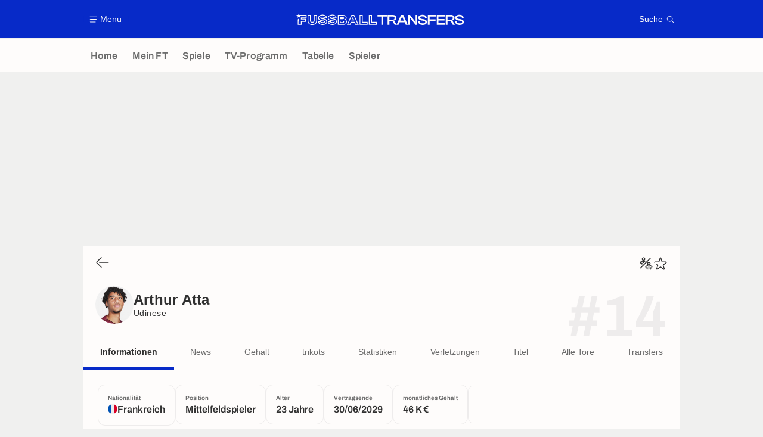

--- FILE ---
content_type: text/html; charset=UTF-8
request_url: https://www.fussballtransfers.com/spieler/arthur-atta/
body_size: 21804
content:
    <!doctype html>
<html lang="de" class="no-js" >
    <head>
        <meta charset="UTF-8">
        <meta name="viewport" content="width=device-width,initial-scale=1,maximum-scale=1,user-scalable=no">

                                        <link rel="preconnect" href="https://securepubads.g.doubleclick.net">
            <link rel="dns-prefetch" href="https://securepubads.g.doubleclick.net">
            <link rel="preconnect" href="https://c.amazon-adsystem.com">
            <link rel="dns-prefetch" href="https://c.amazon-adsystem.com">
            <link rel="preconnect" href="https://ib.adnxs.com">
            <link rel="dns-prefetch" href="https://ib.adnxs.com">
                                                <link rel="preconnect" href="https://sdk.privacy-center.org">
                    <link rel="dns-prefetch" href="https://sdk.privacy-center.org">
                                            <link rel="preconnect" href="https://logs1409.xiti.com">
        <link rel="dns-prefetch" href="https://logs1409.xiti.com">

                            
                                <script>document.documentElement.classList.remove("no-js");</script>
        
                    <style>body{background:#fff;-webkit-animation:-start 6s steps(1,end) 0s 1 normal both;-moz-animation:-start 6s steps(1,end) 0s 1 normal both;-ms-animation:-start 6s steps(1,end) 0s 1 normal both;animation:-start 6s steps(1,end) 0s 1 normal both}@-webkit-keyframes -start{from{visibility:hidden}to{visibility:visible}}@-moz-keyframes -start{from{visibility:hidden}to{visibility:visible}}@-ms-keyframes -start{from{visibility:hidden}to{visibility:visible}}@-o-keyframes -start{from{visibility:hidden}to{visibility:visible}}@keyframes -start{from{visibility:hidden}to{visibility:visible}}</style>
            <noscript><style>body{-webkit-animation:none;-moz-animation:none;-ms-animation:none;animation:none}</style></noscript>
                        










<style>
:root, body .forceLightmode {
    --grey1000: #303030;
    --grey1000rgb: 48,48,48;
    --grey900: #474747;
    --grey800: #6B6B6B;
    --grey400: #E1E1E0;
    --grey300: #EEECEC;
    --grey200: #F0F0EF;
    --grey100: #F2F2F2;
    --grey0: #FEFCFB;
    --grey0rgb: 254,252,251;
    --primary: #072AC8;
    --primaryRGB: 7,42,200;
    --onPrimary: #FEFCFB;
    --onPrimaryRGB: 254,252,251;

    --secondary: #CA0709;
    --secondaryRGB: 202,7,9;
    --onSecondary: #FEFCFB;
    --onSecondaryRGB: 254,252,251;

    --yellow-card: #FFC107;
    --red-card: #D32F2F;

    --success: #7CB342;
    --warning: #FDB935;
    --danger: #E53935;

    --live: #CA0709;
    --liveRGB: 202,7,9;
    --onLive: #FEFCFB;

    --betclic: #E20014;
    --parionssport: #00265A;
    --pmu: #007831;
    --unibet: #3AAA35;
    --winamax: #B5121B;
    --zebet: #CF0C1C;
}

body.darkmode, body .forceDarkmode {
            --grey1000: #FEFCFB;
            --grey1000rgb: 254,252,251;
            --grey900: #B8B8B8;
            --grey800: #98989F;
            --grey400: #0D0D0D;
            --grey300: #242424;
            --grey200: #000000;
            --grey100: #2C2C2E;
            --grey0: #171717;
            --grey0rgb: 23,23,23;
    
    --primary: #2972FA;
    --primaryRGB: 41,114,250;
    --onPrimary: #171717;
    --onPrimaryRGB: 23,23,23;

    --secondary: #EF3120;
    --secondaryRGB: 239,49,32;
    --onSecondary: #FEFCFB;
    --onSecondaryRGB: 254,252,251;

    --yellow-card: #FFC107;
    --red-card: #D32F2F;

    --success: #3BC14F;
    --warning: #FCB045;
    --danger: #FC5545;

    --live: #EF3120;
    --liveRGB: 239,49,32;
    --onLive: #FEFCFB;

    --betclicDark: #FF707D;
    --parionssportDark: #063574;
    --pmuDark: #00B84B;
    --unibetDark: #77D373;
    --winamaxDark: #F27D84;
    --zebetDark: #F77882;
}
</style>

            <link rel="stylesheet" href="https://www.fussballtransfers.com/build/css/common.2f823942.css">
                    
                    <title>Arthur Atta (Udinese ): Alter, Position, Größe, Gewicht</title>
<meta name="description" content="Alles über Arthur Atta: Transfers, Gehalt, Erfolge, Statistiken im Klub und im Nationalteam."/>


<meta property="og:site_name" content="Fussball Transfers"/>
<meta property="og:url" content="https://www.fussballtransfers.com/spieler/arthur-atta/"/>
<meta property="og:type" content="website"/>
<meta property="og:title" content="Arthur Atta (Udinese ): Alter, Position, Größe, Gewicht"/>
<meta property="og:description" content="Alles über Arthur Atta: Transfers, Gehalt, Erfolge, Statistiken im Klub und im Nationalteam."/>
<meta property="og:image" content="https://www.fussballtransfers.com/build/images/cover-de.1262bb0a.jpg"/>
    <meta property="og:image:width" content="1200"/>
    <meta property="og:image:height" content="675"/>

<meta name="twitter:site" content="@FT_Redaktion"/>
<meta name="twitter:card" content="summary_large_image"/>
<meta name="twitter:title" content="Arthur Atta (Udinese ): Alter, Position, Größe, Gewicht"/>
<meta name="twitter:description" content="Alles über Arthur Atta: Transfers, Gehalt, Erfolge, Statistiken im Klub und im Nationalteam."/>
<meta name="twitter:image" content="https://www.fussballtransfers.com/build/images/cover-de.1262bb0a.jpg"/>
<meta name="twitter:url" content="https://www.fussballtransfers.com/spieler/arthur-atta/"/>
<meta name="twitter:app:name:iphone" content="FussballTransfers.com"/>
<meta name="twitter:app:id:iphone" content="587802106"/>
<meta name="twitter:app:name:ipad" content="FussballTransfers.com"/>
<meta name="twitter:app:id:ipad" content="587802106"/>
<meta name="twitter:app:name:googleplay" content="FussballTransfers.com"/>
<meta name="twitter:app:id:googleplay" content="net.fussballtransfers.mobile"/>
<meta name="twitter:widgets:theme" content=""/>
    <meta name="twitter:creator" content=""/>

<meta property="fb:app_id" content="189786361071302"/>

    <link rel="canonical" href="https://www.fussballtransfers.com/spieler/arthur-atta/"/>







<meta name="robots" content="max-image-preview:large">

<meta name="apple-mobile-web-app-title" content="FussballTransfers.com">
<meta name="apple-itunes-app" content="app-id=587802106">
<meta name="application-name" content="FussballTransfers.com">

    <meta name="theme-color" content="#f3f3f2">

<meta name="msapplication-TileColor" content="#072AC8">
<meta name="msapplication-TileImage" content="https://www.fussballtransfers.com/build/favicons/mstile-150x150.png">
<meta name="msapplication-config" content="https://www.fussballtransfers.com/browserconfig.xml">

        
        <link rel="manifest" href="https://www.fussballtransfers.com/manifest.json">
        <link rel="apple-touch-icon" href="https://www.fussballtransfers.com/build/favicons/apple-touch-icon.003c90f9.png">
<link rel="icon" type="image/png" sizes="16x16" href="https://www.fussballtransfers.com/build/favicons/favicon-16x16.92bf6a1d.png">
<link rel="icon" type="image/png" id="favicon32" sizes="32x32" href="https://www.fussballtransfers.com/build/favicons/favicon-32x32.45ab321b.png" data-src-alert="https://www.fussballtransfers.com/build/favicons/favicon-32x32-alert.4f670079.png" data-src="https://www.fussballtransfers.com/build/favicons/favicon-32x32.45ab321b.png">
<link rel="icon" type="image/png" sizes="192x192" href="https://www.fussballtransfers.com/build/favicons/android-chrome-192x192.88189be8.png"  />
<link rel="icon" type="image/png" sizes="512x512" href="https://www.fussballtransfers.com/build/favicons/android-chrome-512x512.b8dfbce8.png"  />
<link rel="mask-icon" href="https://www.fussballtransfers.com/build/favicons/safari-pinned-tab.430333f4.svg" color="#072ac8">


                    <script type="application/ld+json">
                [{"@context":"https:\/\/schema.org","@type":"BreadcrumbList","itemListElement":[{"@type":"ListItem","name":"Home","position":1,"item":"https:\/\/www.fussballtransfers.com\/"},{"@type":"ListItem","name":"Spieler","position":2,"item":"https:\/\/www.fussballtransfers.com\/spieler\/"},{"@type":"ListItem","name":"Arthur Atta","position":3}]},{"@context":"https:\/\/schema.org","@type":"Person","name":"Arthur Atta","mainEntityOfPage":"https:\/\/www.fussballtransfers.com\/spieler\/arthur-atta\/","givenName":"Arthur","familyName":"Atta","weight":"77 kg","height":"189 cm","birthDate":"2003-01-14T00:00:00+00:00","image":"https:\/\/assets-de.imgfoot.com\/media\/cache\/150x150\/portrait\/arthur-atta.png","nationality":{"@type":"Country","name":"Frankreich"},"affiliation":[{"@type":"SportsTeam","name":"Udinese Calcio","mainEntityOfPage":"https:\/\/www.fussballtransfers.com\/verein\/udinese-calcio\/"}]},{"@context":"https:\/\/schema.org","@type":"FAQPage","mainEntity":[{"@type":"Question","name":"Woher kommt Arthur Atta?","acceptedAnswer":{"@type":"Answer","text":"<p>Der Geburtsort von Arthur Atta ist Rennes, Frankreich. Nationalit\u00e4t(en): Frankreich, Benin.<\/p>"}},{"@type":"Question","name":"Wie alt ist Arthur Atta?","acceptedAnswer":{"@type":"Answer","text":"<p>Arthur Atta ist 23 Jahre alt. Sein Geburtsdatum ist der 14\/01\/2003.<\/p>"}},{"@type":"Question","name":"Auf welcher Position spielt Arthur Atta?","acceptedAnswer":{"@type":"Answer","text":"<p>Arthur Atta ist Mittelfeldspieler.<\/p>"}},{"@type":"Question","name":"F\u00fcr welchen Klub spielt Arthur Atta?","acceptedAnswer":{"@type":"Answer","text":"<p>Der Klub von Arthur Atta: Udinese Calcio (Italien).<\/p>"}},{"@type":"Question","name":"Wie viele Tore hat Arthur Atta in dieser Saison erzielt?","acceptedAnswer":{"@type":"Answer","text":"<p>Arthur Atta hat in der Saison 2025\/2026 wettbewerbs\u00fcbergreifend 2 Tore in 18 Spielen f\u00fcr Udinese erzielt. Arthur Atta hat 2 Assists geliefert.<\/p>"}}]}]
            </script>
                    </head>

    <body class="page page--player_show pagePerson  "  data-id="1126928595539279643" data-page="player_show"  data-website="FussballTransfers.com" data-privacyPolicyURL="https://www.fussballtransfers.com/kontakt-impressum-rss-feed" data-disqus=fussballtransfers-1 >
                                        <div class="reg-ovr">
                <div id="/45503615/mweb_fussballtransfers/overlay_data"
             class="gtag gtag--m gtag--ovr "
             data-sizes='[[300, 50], [320, 50], [300, 100], [320, 100], &quot;fluid&quot;]'
             data-context="mweb"
             data-code="overlay_data"
             data-path="/45503615/mweb_fussballtransfers/overlay_data"
             data-appnexus-id="18996899"
             data-teads-id="130816"
             data-pubmatic-id=""
             data-rubicon-id="792834"
             data-ix-id="559256"
                             data-equativ-id="91512"
             data-mediasquare-id="fussballtransfers.com_overlay-data_atf_banner_mobile"
             data-nexx360-id="scbz3sb4"
             data-seedtag-id="34290228"
             data-taboola-id="MWeb_FussballTransfers/Overlay_DATA"
             data-smilewanted-id="adversport.com_hb_3"
             data-optidigital-id="Overlay_DATA"
             data-ttd-id="MWeb_FussballTransfers/Overlay_DATA"
                
        ></div>
    
    <a class="reg-ovr_close hidden">&times;</a>
</div>


                                                
                            <div class="main">
                                            <header class="logoHeader">
    <div class="logoHeader__container">
        
<a  class="button button--alternate button--medium   "   role=button data-menumodal=open aria-label=Menü>
    <span class="button__iconWrapper">
            
<svg xmlns="http://www.w3.org/2000/svg" width="13" height="13" fill="currentColor" viewBox="0 0 24 24">
    <path d="M2.25 4.5h19.5c.413 0 .75-.338.75-.75a.752.752 0 0 0-.75-.75H2.25a.752.752 0 0 0-.75.75c0 .412.337.75.75.75ZM21.75 11.25H2.25a.752.752 0 0 0-.75.75c0 .412.337.75.75.75h19.5c.413 0 .75-.338.75-.75a.752.752 0 0 0-.75-.75ZM18.75 19.5H2.25a.752.752 0 0 0-.75.75c0 .413.337.75.75.75h16.5c.413 0 .75-.337.75-.75a.752.752 0 0 0-.75-.75Z"/>
</svg>


        </span><span class="button__textWrapper">Menü</span>
</a>


                    <a href="https://www.fussballtransfers.com/" class="logoHeader__logo" aria-label="Fussball Transfers: Aktuelle News und Gerüchte vom Transfermarkt">
                
<svg xmlns="http://www.w3.org/2000/svg" fill="none" viewBox="0 0 564 40" width="282" height="20">
  <path fill="currentColor" fill-rule="evenodd" d="m6.47 6.13 2-6.13 1.96 6.13h23.82v10.9H18.47v2.13h13.7v10.35H18.09V39.6H5.23l.03-18.68 2.51-1.84-.02 18.06h7.91V27.02h14l-.04-5.37H15.66v-7.08h15.99V8.6H13.53l-1.85 1.33 2 6.13-5.21-3.79-5.23 3.79 2-6.13L0 6.16h5.8v-.03h.67Zm118.88 12.3c3.38.62 5.9 1.71 7.71 3.4a8.89 8.89 0 0 1 2.92 7.01c0 5.1-3.81 11.02-14.6 11.02-3.72 0-7.28-.78-10-2.2-3.32-1.74-5.17-4.3-5.17-7.23v-2.6h10.2v1.13c0 .38.24.72.61.84.99.32 2.52.6 4.4.6 2.8 0 3.98-.31 4.5-.6.2-.12.3-.18.3-.7s-.1-.6-.18-.66c-.29-.2-.98-.52-2.77-.87l-6.97-1.15h-.06c-3.06-.55-5.43-1.54-7.16-3.04a9.27 9.27 0 0 1-3.21-7.31c0-5.06 3.9-10.95 14.91-10.95 8.1 0 14.22 4.1 14.22 9.53v2.6h-10.14v-1.33c0-.4-.24-.75-.61-.86a13.4 13.4 0 0 0-3.87-.52c-2.78 0-3.9.4-4.34.63-.26.12-.35.18-.35.61 0 .47.08.54.14.6.38.3 1.25.59 2.6.87l6.92 1.19Zm-16.53 12c0 4.02 5.9 6.82 12.6 6.82 8.46 0 12.02-4.04 12.02-8.35 0-4.22-2.83-6.82-8.55-7.86l-6.97-1.21c-3.38-.73-4.83-1.54-4.83-4.02 0-2.6 2.05-3.87 7.26-3.87 3.78 0 7.1 1.1 7.1 2.68h4.98c0-3.87-5.09-6.93-11.62-6.93-8.9 0-12.31 4.19-12.31 8.35 0 4.71 3.4 6.94 8.23 7.8l7 1.16c3.64.66 5.08 1.62 5.08 4.1 0 2.7-1.93 3.9-7.4 3.9-3.9 0-7.6-1.15-7.6-2.57h-5Zm319.62-9.68-7.92-1.36c-4.1-.9-5.29-1.85-5.29-4.3 0-1.91.9-4.1 8-4.1 6.3 0 8.88 1.64 8.88 5.72v.92h5.78v-.58c0-7.2-5.29-11.47-14.16-11.47-10.55 0-14.3 5.06-14.3 9.82 0 4.95 3.23 8.04 9.62 9.2l7.97 1.32c4.22.81 5.55 1.88 5.55 4.43 0 2.48-1.38 4.16-8.15 4.16-6.59 0-9.16-1.56-9.16-5.58v-1.07h-5.84v.58c0 7.28 5.46 11.47 15 11.47 10.3 0 13.96-5.08 13.96-9.85.03-5-3.32-8.1-9.94-9.3Zm-143.1-9.4h-12.82v-5.3h31.44v5.32h-12.83v28h-5.78v-28ZM61.65 6.14h-2.6v17.45c0 4.8-1.1 6.04-5.34 6.04-4.25 0-5.35-1.24-5.35-6.04V6.13H37.9v19.13c0 4.5 1.47 8.27 4.28 10.87C44.9 38.67 48.9 40 53.67 40c4.8 0 8.79-1.33 11.56-3.87 2.8-2.58 4.28-6.33 4.28-10.87V6.13h-7.86Zm5.3 19.13c0 7.69-4.8 12.14-13.24 12.14-8.41 0-13.18-4.48-13.18-12.14V8.73h5.26v14.85c0 5.7 1.76 8.65 7.95 8.65 6.18 0 7.95-2.95 7.95-8.65V8.73h5.29v16.53h-.03Zm89.42.6h-9.57v6.91h9.45c2.66 0 4.22-1.1 4.22-3.46-.03-2.37-1.3-3.44-4.1-3.44Zm1.62 4.28c-.09.1-.52.32-1.74.32h-7.17v-2.31h7.29c1.12 0 1.5.22 1.6.28h.02c.11.1.17.44.17.85.03.29 0 .72-.17.86Zm10.86-14.62a8.3 8.3 0 0 1-2.66 6.39c2.38 1.62 3.68 4.16 3.68 7.37 0 6.3-4.4 10.23-11.48 10.23h-18.93V6.16h18.33c6.82 0 11.06 3.58 11.06 9.36Zm-27.08 21.65h16.62c5.9 0 9.2-3 9.16-7.92 0-3.79-2.37-6.45-7.25-7v-.28c4.36-.52 6.24-3.07 6.24-6.45 0-4.54-3.3-7.08-8.75-7.08h-16.02v28.73Zm18.73-20.12c-.03-2.34-1.3-3.47-4.1-3.47h-9.57v6.91h9.45c2.63 0 4.25-1.07 4.22-3.44Zm-11.4-1.16h7.26c1.12 0 1.5.22 1.6.27l.02.01c.11.1.17.44.17.84 0 .26-.03.7-.2.81-.09.09-.52.32-1.74.32h-7.16V15.9h.05Zm45.5-9.77.69 1.53 12.6 28.26 1.62 3.68h-11.59l-.7-1.57-2.54-5.78h-9.97l-2.54 5.78-.7 1.57h-11.5l1.62-3.68 12.57-28.26.7-1.53h9.74Zm1.76 23.52 3.23 7.34h5.9L192.95 8.73h-6.39l-12.57 28.26h5.78l3.23-7.34h13.36ZM189.5 13.7l-4.71 10.84h9.74l-4.71-10.84h-.32Zm-1.53 9.19 1.73-3.96 1.73 3.96h-3.46Zm34.8-14.16V29.3h16.59v10.28h-27.08V6.14h10.5v2.6Zm-7.9 28.26h21.88v-5.11h-16.59V8.73h-5.29v28.26Zm39.02-7.71V6.13H243.4v33.46h27.11V29.32H253.9v-.03Zm14.02 7.71h-21.88V8.73h5.29v23.15h16.59v5.11Zm91.24-30.95h-7.77l-14.74 33.12-5.58-9.7c-1.16-2.06-2.31-3.45-4.48-4.17 5.95-.55 9.34-3.9 9.34-9.34 0-6.21-4.6-9.91-12.26-9.91h-17.23v33.32h5.84V26.65h5.7c4.1 0 5.46 1.12 6.82 3.52l5.2 9.05.09.14h12.98l3.76-8.5h16.88l3.76 8.5h6.56L359.28 6.21l-.12-.17Zm-35.52 15.98h-11.36V11.36h11.36c4.42 0 6.3 1.59 6.3 5.35-.03 3.78-1.85 5.31-6.3 5.31Zm25.52 3.53 4.25-9.57 1.82-4.48 1.85 4.48 4.25 9.57h-12.17Zm51.42 5.7-.23-5.56V6.04h5.8v33.32h-6.06l-14.8-19.22-3.96-5.57.2 5.29v19.5h-5.84V6.04h6.07l14.71 19.28 4.1 5.92Zm46.82 8.11h-5.81V6.04h26.53v5.32H447.4v9.6h19.97v5.25H447.4v13.15Zm24.05 0h26.67v-5.31h-20.87v-8.82h20.12v-5.26h-20.12v-8.61h20.87V6.04h-26.68v33.32Zm59.68-23.4c0 5.43-3.38 8.78-9.34 9.33 2.17.75 3.3 2.1 4.51 4.16l5.7 9.91h-6.71l-.09-.14-5.2-9.05c-1.36-2.4-2.72-3.52-6.82-3.52h-5.7v12.71h-5.83V6.04h17.22c7.66 0 12.26 3.7 12.26 9.91Zm-23.67 6.06h11.36c4.45 0 6.3-1.53 6.3-5.31 0-3.76-1.88-5.35-6.3-5.35h-11.36v10.66Zm44.85-1.27-7.92-1.36c-4.1-.9-5.29-1.85-5.29-4.3 0-1.91.9-4.1 8.01-4.1 6.3 0 8.87 1.64 8.87 5.72v.92h5.78v-.58c0-7.2-5.29-11.47-14.16-11.47-10.55 0-14.3 5.06-14.3 9.82 0 4.95 3.23 8.04 9.62 9.2l7.98 1.32c4.22.81 5.55 1.88 5.55 4.43 0 2.48-1.4 4.16-8.16 4.16-6.58 0-9.16-1.56-9.16-5.58v-1.07h-5.84v.58c0 7.28 5.47 11.47 15 11.47 10.3 0 13.96-5.08 13.96-9.85.03-5-3.32-8.1-9.94-9.3Zm-451.73 1.07c-1.82-1.68-4.34-2.77-7.72-3.38l-6.9-1.19c-1.36-.28-2.23-.57-2.6-.86l-.02-.01c-.05-.06-.13-.13-.13-.6 0-.43.09-.5.35-.6.43-.24 1.56-.64 4.33-.64 1.7 0 3.04.26 3.87.52.38.11.61.46.61.86v1.33h10.14v-2.6c0-5.43-6.12-9.53-14.21-9.53-11.02 0-14.92 5.9-14.92 10.95 0 2.98 1.1 5.52 3.21 7.31 1.73 1.5 4.1 2.49 7.17 3.04h.06l6.96 1.15c1.8.35 2.49.67 2.78.87.08.06.17.14.17.66s-.09.58-.29.7c-.52.29-1.7.6-4.5.6-1.89 0-3.42-.28-4.4-.6a.87.87 0 0 1-.6-.84v-1.13H73.72v2.6c0 2.92 1.85 5.5 5.17 7.23a22.08 22.08 0 0 0 10 2.2c10.78 0 14.6-5.93 14.6-11.02a8.98 8.98 0 0 0-2.92-7.02ZM88.93 37.25c-6.7 0-12.6-2.8-12.6-6.82h5c0 1.42 3.7 2.58 7.6 2.58 5.46 0 7.4-1.22 7.4-3.9 0-2.5-1.45-3.45-5.09-4.11l-7-1.16c-4.82-.86-8.23-3.09-8.23-7.8 0-4.16 3.41-8.35 12.31-8.35 6.54 0 11.62 3.06 11.62 6.93H95c0-1.59-3.32-2.68-7.1-2.68-5.21 0-7.26 1.27-7.26 3.87 0 2.48 1.44 3.3 4.82 4.02l6.97 1.21c5.72 1.04 8.55 3.64 8.55 7.86-.06 4.3-3.58 8.35-12.05 8.35Z" clip-rule="evenodd"/>
</svg>


            </a>
        
         
<a  class="button button--alternate button--medium   "   role=button data-searchmodal=open aria-label=Suche>
    <span class="button__textWrapper">Suche</span><span class="button__iconWrapper">
            
<svg xmlns="http://www.w3.org/2000/svg" width="13" height="13" fill="currentColor" viewBox="0 0 24 24">
    <path d="M22.282 21.218 16.8 15.735a.747.747 0 0 0-1.058 0c-2.91 2.902-7.642 2.902-10.552 0A7.421 7.421 0 0 1 3 10.455c0-1.988.78-3.862 2.19-5.265A7.386 7.386 0 0 1 10.455 3c1.995 0 3.87.78 5.28 2.19a7.411 7.411 0 0 1 1.822 7.552.751.751 0 0 0 .48.945.751.751 0 0 0 .945-.48A8.897 8.897 0 0 0 16.8 4.14a8.901 8.901 0 0 0-6.338-2.625 8.902 8.902 0 0 0-6.33 2.625 8.871 8.871 0 0 0-2.625 6.33c0 2.393.93 4.65 2.625 6.345a9.046 9.046 0 0 0 6.33 2.617 8.964 8.964 0 0 0 5.783-2.114l4.98 4.98c.15.15.337.217.532.217a.747.747 0 0 0 .532-1.275l-.007-.023Z"/>
</svg>


        </span>
</a>

    </div>
</header>

                        <div class="mainNavigation">
    <nav class="mainNavigation__container">
        <ul class="mainNavigation__list">
                            <li class="mainNavigation__item">
                    <a href=/ class="mainNavigationButton   " >
    <span class="mainNavigationButton__iconText">
<svg xmlns="http://www.w3.org/2000/svg" width="24" height="24" fill="currentColor" viewBox="0 0 24 24">
    <path class="svgActive" d="m21.367 8.182-7.5-6.022a2.959 2.959 0 0 0-3.735 0l-7.5 6.022a3.02 3.02 0 0 0-1.132 2.37v9.765c0 1.208.96 2.19 2.145 2.19h3.712c1.186 0 2.145-.982 2.145-2.19v-4.95c0-.382.285-.69.646-.69h3.712c.353 0 .645.308.645.69v4.95c0 1.208.96 2.19 2.145 2.19h3.713c1.184 0 2.145-.982 2.145-2.19v-9.764a3.02 3.02 0 0 0-1.133-2.37h-.008Z"/>
    <path class="svgInactive" d="m21.367 8.182-7.5-6.022a2.948 2.948 0 0 0-3.727 0l-7.5 6.022a3.05 3.05 0 0 0-1.14 2.37v8.198c0 .413.337.75.75.75s.75-.337.75-.75v-8.197c0-.466.21-.916.578-1.2l7.5-6.023a1.468 1.468 0 0 1 1.852 0l7.508 6.022c.36.285.57.728.57 1.2v9.758c0 .383-.293.69-.645.69H16.65c-.352 0-.645-.308-.645-.69v-4.95c0-1.207-.96-2.19-2.137-2.19h-3.72c-1.178 0-2.138.982-2.138 2.19v4.95c0 .383-.292.69-.645.69H3.757a.752.752 0 0 0-.75.75c0 .413.338.75.75.75h3.608c1.185 0 2.145-.983 2.145-2.19v-4.95c0-.383.285-.69.638-.69h3.72c.352 0 .637.307.637.69v4.95c0 1.207.96 2.19 2.145 2.19h3.713c1.184 0 2.145-.983 2.145-2.19v-9.757c0-.923-.428-1.808-1.133-2.37h-.008Z"/>
</svg>

<span class="mainNavigationButton__iconText__shortText">Home</span>
        <span class="mainNavigationButton__iconText__text">Home</span>
    </span></a>

                </li>
                            <li class="mainNavigation__item">
                    <a href=/mein-ft/ class="mainNavigationButton   " >
    <span class="mainNavigationButton__iconText">
<svg xmlns="http://www.w3.org/2000/svg" width="24" height="24" fill="currentColor" viewBox="0 0 24 24">
  <path class="svgActive" d="M22.417 9.457c-.217-.637-.78-1.05-1.44-1.05l-5.767-.03-1.838-5.872a1.433 1.433 0 0 0-1.38-1.012c-.637 0-1.192.404-1.38 1.012L8.76 8.4H3.007c-.66 0-1.222.412-1.44 1.05a1.56 1.56 0 0 0 .533 1.748l4.68 3.547-1.785 5.723c-.203.652.03 1.357.585 1.747a1.476 1.476 0 0 0 1.762-.03l4.613-3.532 4.68 3.532a1.474 1.474 0 0 0 1.762.03c.555-.39.788-1.095.585-1.747l-1.785-5.723 4.68-3.547c.533-.405.75-1.11.533-1.748l.007.008Z"/>
  <path class="svgInactive"  d="M22.418 9.457a1.503 1.503 0 0 0-1.44-1.05l-5.768-.022-1.83-5.88A1.431 1.431 0 0 0 12 1.493c-.637 0-1.185.397-1.38 1.02L8.903 8.024l-.135.383H3.023c-.54 0-1.02.277-1.298.735a1.59 1.59 0 0 0-.045 1.552.747.747 0 0 0 1.013.307A.747.747 0 0 0 3 9.99c-.007-.015 0-.068.023-.082h5.745c.66 0 1.245-.428 1.447-1.073L12 3.12l1.785 5.722a1.526 1.526 0 0 0 1.448 1.073h5.745v.098l-2.633 1.995s-.045.037-.067.06L15.9 13.86s-.075.06-.097.09a.729.729 0 0 0-.188.758l1.943 6.225c.015.06-.015.067-.008.067l-4.68-3.532a1.451 1.451 0 0 0-1.747 0l-4.665 3.54s-.038-.015-.023-.075l1.943-6.226a.81.81 0 0 0-.285-.847l-2.258-1.702a.752.752 0 0 0-1.05.15.752.752 0 0 0 .15 1.05l1.86 1.402-1.785 5.723c-.21.652.03 1.357.585 1.747a1.476 1.476 0 0 0 1.763-.03l4.612-3.532 4.68 3.532a1.474 1.474 0 0 0 1.763.038c.555-.39.787-1.096.585-1.748l-1.785-5.722 2.047-1.546s.053-.037.075-.06l2.558-1.942c.532-.398.75-1.103.532-1.748l-.007-.014Z"/>
</svg>

<span class="mainNavigationButton__iconText__shortText">Mein FT</span>
        <span class="mainNavigationButton__iconText__text">Mein FT</span>
    </span></a>

                </li>
                            <li class="mainNavigation__item">
                    <a href=/spiel/ class="mainNavigationButton   " >
    <span class="mainNavigationButton__iconText">
<svg xmlns="http://www.w3.org/2000/svg" width="24" height="24" fill="currentColor" viewBox="0 0 24 24">
    <path class="svgActive" d="M4.5 15V9h-3v6h3ZM9 12c0 1.395.953 2.573 2.25 2.903V9.098A2.994 2.994 0 0 0 9 12ZM15 12a2.994 2.994 0 0 0-2.25-2.902v5.805A2.994 2.994 0 0 0 15 12ZM19.5 9v6h3V9h-3Z"/>
    <path class="svgActive" d="M1.5 6v1.5h3.75c.412 0 .75.338.75.75v7.5c0 .413-.338.75-.75.75H1.5V18a3 3 0 0 0 3 3h6.75v-4.567A4.492 4.492 0 0 1 7.5 12c0-2.227 1.62-4.08 3.75-4.433V3H4.5a3 3 0 0 0-3 3ZM19.5 3h-6.75v4.567A4.492 4.492 0 0 1 16.5 12c0 2.227-1.62 4.08-3.75 4.433V21h6.75a3 3 0 0 0 3-3v-1.5h-3.75a.752.752 0 0 1-.75-.75v-7.5c0-.412.337-.75.75-.75h3.75V6a3 3 0 0 0-3-3Z"/>
    <path class="svgInactive" d="M19.5 3h-15a3 3 0 0 0-3 3v11.25c0 .413.337.75.75.75s.75-.337.75-.75v-.75h2.25c.412 0 .75-.337.75-.75v-7.5a.752.752 0 0 0-.75-.75H3V6c0-.825.675-1.5 1.5-1.5h6.75v3.067A4.505 4.505 0 0 0 7.5 12a4.505 4.505 0 0 0 3.75 4.433V19.5h-7.5a.752.752 0 0 0-.75.75c0 .413.337.75.75.75H19.5a3 3 0 0 0 3-3V6a3 3 0 0 0-3-3Zm-15 6v6H3V9h1.5Zm8.25.105A3 3 0 0 1 15 12a3 3 0 0 1-2.25 2.895v-5.79ZM9 12a3 3 0 0 1 2.25-2.895v5.79A3 3 0 0 1 9 12Zm10.5 7.5h-6.75v-3.067A4.505 4.505 0 0 0 16.5 12a4.505 4.505 0 0 0-3.75-4.433V4.5h6.75c.825 0 1.5.675 1.5 1.5v1.5h-2.25a.752.752 0 0 0-.75.75v7.5c0 .413.337.75.75.75H21V18c0 .825-.675 1.5-1.5 1.5ZM21 15h-1.5V9H21v6Z"/>
</svg>

<span class="mainNavigationButton__iconText__shortText">Spiele</span>
        <span class="mainNavigationButton__iconText__text">Spiele</span>
    </span></a>

                </li>
                            <li class="mainNavigation__item">
                    <a href=/fussball-tv/ class="mainNavigationButton   " >
    <span class="mainNavigationButton__iconText">
<svg xmlns="http://www.w3.org/2000/svg" width="24" height="24" fill="currentColor" viewBox="0 0 24 24">
    <path class="svgActive" fill-rule="evenodd" clip-rule="evenodd" d="M22.5 15.75V6a3 3 0 0 0-3-3h-15a3 3 0 0 0-3 3v9.75c0 1.335.87 2.468 2.078 2.858l-1.11 1.11a.756.756 0 0 0 0 1.064c.15.143.337.218.532.218a.768.768 0 0 0 .533-.218l2.032-2.032h12.87l2.033 2.032c.15.143.337.218.532.218a.768.768 0 0 0 .532-.218.756.756 0 0 0 0-1.064l-1.11-1.11A3.002 3.002 0 0 0 22.5 15.75Zm-12-7.5H9v6c0 .412-.338.75-.75.75a.752.752 0 0 1-.75-.75v-6H6a.752.752 0 0 1-.75-.75c0-.412.338-.75.75-.75h4.5c.412 0 .75.338.75.75s-.338.75-.75.75Zm5.962 6.24a.747.747 0 0 1-.712.51.936.936 0 0 1-.24-.037.752.752 0 0 1-.473-.48l-2.25-6.743a.758.758 0 0 1 .473-.953.758.758 0 0 1 .953.473l1.537 4.613 1.538-4.613c.134-.39.555-.6.952-.473.39.136.6.556.473.953l-2.25 6.742v.008Z"/>
    <path class="svgInactive" d="M22.5 15.78V5.97A2.977 2.977 0 0 0 19.53 3H4.47A2.977 2.977 0 0 0 1.5 5.97V15c0 .412.337.75.75.75S3 15.412 3 15V5.97c0-.81.66-1.47 1.47-1.47h15.06c.81 0 1.47.66 1.47 1.47v9.81c0 .81-.66 1.47-1.47 1.47H5.25a.747.747 0 0 0-.285.06.753.753 0 0 0-.247.165l-2.25 2.25A.747.747 0 0 0 3 21a.768.768 0 0 0 .533-.218l2.032-2.032h12.877l2.033 2.032c.15.15.337.218.532.218a.747.747 0 0 0 .532-1.275l-1.116-1.117a2.955 2.955 0 0 0 2.085-2.82l-.008-.008Z"/>
    <path class="svgInactive" d="M8.25 15c.412 0 .75-.338.75-.75v-6h1.5c.412 0 .75-.338.75-.75a.752.752 0 0 0-.75-.75H6a.752.752 0 0 0-.75.75c0 .412.338.75.75.75h1.5v6c0 .412.338.75.75.75ZM15.068 14.543l.045.09c.03.052.067.097.105.142.022.022.037.045.06.06.067.052.135.09.21.12l.015.008c.075.022.15.037.232.037a.794.794 0 0 0 .233-.037l.015-.008a.728.728 0 0 0 .21-.12c.022-.023.045-.038.06-.06a.635.635 0 0 0 .105-.143c.015-.03.03-.052.045-.09.007-.022.022-.037.03-.052l2.25-6.75a.761.761 0 0 0-.473-.953.741.741 0 0 0-.945.473l-1.537 4.62-1.538-4.62a.749.749 0 1 0-1.417.48l2.25 6.75.03.053h.015Z"/>
</svg>

<span class="mainNavigationButton__iconText__shortText">TV</span>
        <span class="mainNavigationButton__iconText__text">TV-Programm</span>
    </span></a>

                </li>
                            <li class="mainNavigation__item">
                    <a href=/tabelle/ class="mainNavigationButton   " >
    <span class="mainNavigationButton__iconText">
<svg xmlns="http://www.w3.org/2000/svg" width="24" height="24" fill="currentColor" viewBox="0 0 24 24">
    <path class="svgActive" d="M18.75 11.25h-3V4.5a3 3 0 0 0-3-3h-1.5a3 3 0 0 0-3 3v3.75h-3a3 3 0 0 0-3 3v8.25a3 3 0 0 0 3 3h13.5a3 3 0 0 0 3-3v-5.25a3 3 0 0 0-3-3Zm.57 6.262c-.12.18-.293.316-.518.413-.224.098-.487.15-.787.15-.338 0-.623-.052-.848-.157a1.11 1.11 0 0 1-.517-.435 1.192 1.192 0 0 1-.172-.638v-.098h.81v.113c0 .172.06.315.172.413.12.105.293.15.517.15.226 0 .383-.045.503-.15.12-.098.18-.256.18-.458 0-.158-.03-.277-.098-.36a.43.43 0 0 0-.247-.18.955.955 0 0 0-.33-.06h-.367v-.63h.36c.112 0 .21-.015.3-.06a.53.53 0 0 0 .217-.188.605.605 0 0 0 .082-.322.651.651 0 0 0-.075-.315.446.446 0 0 0-.21-.18.803.803 0 0 0-.307-.06.813.813 0 0 0-.315.06.45.45 0 0 0-.225.18.612.612 0 0 0-.075.3v.09h-.795v-.15c0-.225.053-.42.172-.592.12-.166.285-.3.503-.398a1.94 1.94 0 0 1 .75-.135c.285 0 .532.037.75.128.21.09.375.217.495.39.12.165.18.367.18.6a.953.953 0 0 1-.323.72c-.097.082-.202.15-.33.202v.03c.218.06.398.18.533.345.135.172.21.39.21.66-.008.24-.067.45-.195.622Zm-8.513-12.87c.128-.007.285-.045.458-.09.172-.052.352-.112.525-.187.18-.075.338-.15.473-.24h.374v3.45h.915v.675h-2.737v-.675h.982v-2.43h-.99v-.502ZM7.507 15H4.516v-.217c0-.18.038-.345.098-.488.067-.15.15-.285.262-.412.112-.12.24-.24.375-.353.135-.112.277-.217.42-.322.165-.128.322-.248.465-.368.15-.12.263-.248.36-.39a.8.8 0 0 0 .135-.457.595.595 0 0 0-.06-.24.594.594 0 0 0-.188-.203.672.672 0 0 0-.345-.075c-.15 0-.27.023-.367.075a.455.455 0 0 0-.218.21.633.633 0 0 0-.074.33v.217h-.803s0-.052-.015-.082c0-.037-.007-.082-.007-.135 0-.293.067-.533.202-.72.135-.188.315-.33.548-.42.232-.09.487-.135.78-.135.262 0 .487.037.667.105.173.075.315.172.428.3.104.12.18.247.232.39a1.302 1.302 0 0 1-.038.93c-.067.158-.157.3-.277.435-.112.143-.255.27-.412.398-.158.127-.33.247-.51.375-.09.06-.18.127-.263.187a2.96 2.96 0 0 0-.21.165c-.053.06-.098.113-.135.165h1.942V15Z"/>
    <path class="svgInactive" d="M18.75 11.25h-3V4.5a3 3 0 0 0-3-3h-1.5a3 3 0 0 0-3 3v3.75H4.905a2.66 2.66 0 0 0-2.655 2.655v7.845c0 .413.337.75.75.75s.75-.337.75-.75v-7.845c0-.637.518-1.155 1.155-1.155H8.25V21H6a.752.752 0 0 0-.75.75c0 .413.338.75.75.75h12.75a3 3 0 0 0 3-3v-5.25a3 3 0 0 0-3-3ZM14.25 21h-4.5V4.5c0-.825.675-1.5 1.5-1.5h1.5c.825 0 1.5.675 1.5 1.5V21Zm6-1.5c0 .825-.675 1.5-1.5 1.5h-3v-8.25h3c.825 0 1.5.675 1.5 1.5v5.25Z"/>
    <path class="svgInactive" d="M6.135 12.84c-.15.12-.3.24-.465.367-.142.105-.285.21-.42.323a4.232 4.232 0 0 0-.375.353 1.496 1.496 0 0 0-.262.405 1.19 1.19 0 0 0-.098.495V15H7.5v-.735H5.565a.63.63 0 0 1 .135-.158c.06-.052.128-.112.21-.172.083-.06.173-.12.263-.188.18-.127.352-.247.51-.374.157-.128.3-.255.412-.39.12-.136.21-.286.278-.436.067-.15.105-.33.105-.517 0-.135-.023-.27-.068-.412a1.028 1.028 0 0 0-.232-.398 1.137 1.137 0 0 0-.428-.293 1.708 1.708 0 0 0-.66-.112c-.292 0-.555.045-.78.135-.225.09-.412.232-.547.42-.135.188-.203.428-.203.72v.135a.2.2 0 0 0 .015.082h.803v-.217c0-.135.022-.24.075-.33a.534.534 0 0 1 .217-.21.764.764 0 0 1 .368-.075c.15 0 .262.03.345.082.09.053.15.12.187.203.038.082.06.158.06.24a.818.818 0 0 1-.135.457c-.09.135-.21.27-.36.39v-.007ZM12.638 4.125h-.375c-.143.082-.3.165-.473.24a4.892 4.892 0 0 1-.525.188c-.172.052-.33.082-.457.09v.502h.99v2.43h-.983v.675h2.745v-.675h-.915v-3.45h-.007ZM18.772 15.885v-.022c.128-.053.233-.128.33-.21a.903.903 0 0 0 .323-.713.998.998 0 0 0-.18-.6 1.12 1.12 0 0 0-.495-.39 1.94 1.94 0 0 0-.75-.135c-.285 0-.533.045-.75.143a1.168 1.168 0 0 0-.503.397c-.12.172-.18.367-.18.592v.15h.795v-.09c0-.12.03-.217.075-.3a.465.465 0 0 1 .218-.18.813.813 0 0 1 .315-.06c.12 0 .217.023.307.06.09.038.158.098.21.18a.567.567 0 0 1 .075.308c0 .135-.03.24-.082.322a.48.48 0 0 1-.218.188.651.651 0 0 1-.3.06h-.36v.63h.368c.12 0 .232.015.33.052a.508.508 0 0 1 .247.18c.068.083.098.203.098.36 0 .21-.06.36-.18.466-.12.097-.285.15-.503.15-.217 0-.397-.053-.51-.15a.531.531 0 0 1-.18-.413v-.113h-.81v.105c0 .24.06.45.173.638.112.188.285.33.517.435.225.105.51.157.848.157.307 0 .57-.052.795-.15.225-.097.397-.232.517-.412.12-.172.188-.383.188-.622 0-.27-.068-.488-.21-.66a1.078 1.078 0 0 0-.533-.353h.015Z"/>
</svg>

<span class="mainNavigationButton__iconText__shortText">Tabelle</span>
        <span class="mainNavigationButton__iconText__text">Tabelle</span>
    </span></a>

                </li>
                            <li class="mainNavigation__item">
                    <a href=/spieler/ class="mainNavigationButton   " >
    <span class="mainNavigationButton__iconText"><span class="mainNavigationButton__iconText__shortText">Spieler</span>
        <span class="mainNavigationButton__iconText__text">Spieler</span>
    </span></a>

                </li>
                    </ul>
    </nav>
</div>

                    
                                                        <div id="/45503615/desk_fussballtransfers/header_data"
             class="gtag gtag--d  gtag--header"
             data-sizes='[[970, 250], [728, 90], [970, 90], [1000, 250]]'
             data-context="desk"
             data-code="header_data"
             data-path="/45503615/desk_fussballtransfers/header_data"
             data-appnexus-id="18996871"
             data-teads-id="130816"
             data-pubmatic-id="3178884"
             data-rubicon-id="792774"
             data-ix-id="559211"
                             data-equativ-id="91491"
             data-mediasquare-id="fussballtransfers.com_header_atf_mban_desktop"
             data-nexx360-id="y2tcqeaw"
             data-seedtag-id="34290232"
             data-taboola-id="Desk_FussballTransfers/Header_DATA"
             data-smilewanted-id="adversport.com_hb_2"
             data-optidigital-id=""
             data-ttd-id="Desk_FussballTransfers/Header_DATA"
                
        ></div>
    
                    
                            <div class="group group--1 ">
                                    <div class="group__main ">
                        <div class="dataTopBar">
    <div class="dataTopBar__actionBack">
        <button class="dataTopBar__back" aria-label="zurück" data-navigationBack>
            
<svg xmlns="http://www.w3.org/2000/svg" width="24" height="24" fill="currentColor" viewBox="0 0 24 24">
    <path d="M21.75 11.25h-15A.752.752 0 0 0 6 12c0 .412.338.75.75.75h15c.413 0 .75-.338.75-.75a.752.752 0 0 0-.75-.75Z" />
    <path d="M3.217 12.533A.742.742 0 0 1 3 12c0-.203.075-.39.217-.533l7.193-7.185a.747.747 0 1 0-1.058-1.057L2.16 10.41A2.23 2.23 0 0 0 1.5 12c0 .6.232 1.162.66 1.59l7.192 7.192c.15.15.338.218.533.218a.747.747 0 0 0 .533-1.275l-7.193-7.193h-.008Z" />
</svg>


        </button>
    </div>

    <div class="dataTopBar__pageDataHeaderIdentity">
        <div class="pageDataHeaderIdentity ">
    <div class="pageDataHeaderIdentity__image pageDataHeaderIdentity__image--person">
            <img
                    src="data:image/svg+xml,%3Csvg%20xmlns='http://www.w3.org/2000/svg'%20viewBox='0%200%2022%2022'%3E%3C/svg%3E"
            data-src="https://assets-de.imgfoot.com/media/cache/150x150/portrait/arthur-atta.png"
            
                                        alt="Arthur Atta"
                width="22"        height="22"    />

    </div>
    <div class="pageDataHeaderIdentity__labels">
        <div class="pageDataHeaderIdentity__label">Arthur Atta</div>
                    <div class="pageDataHeaderIdentity__secondaryLabel">
                                    <a href="https://www.fussballtransfers.com/verein/udinese-calcio/">Udinese</a>
                            </div>
            </div>
</div>

    </div>

    <div class="dataTopBar__actions">
                    <button
                class="dataTopBar__comparator"
                data-modal="modalComparator"
                data-target="#playerComparator"
                data-filter="player"
                data-api="https://www.fussballtransfers.com/comparator/spieler?playersIds%5B0%5D=1126928595539279643"
                aria-label="Statistiken vergleichen"
            >
                
<svg xmlns="http://www.w3.org/2000/svg" width="24" height="24" fill="currentColor" viewBox="0 0 24 24">
    <path d="M13.598 12.098a2.846 2.846 0 0 0 2.842 2.842 2.846 2.846 0 0 0 2.843-2.842 2.846 2.846 0 0 0-2.843-2.843 2.846 2.846 0 0 0-2.842 2.842Zm4.185 0c0 .742-.6 1.342-1.343 1.342a1.341 1.341 0 1 1 0-2.685c.743 0 1.343.6 1.343 1.342Z"/>
    <path d="M22.253 17.003c-1.388-1.26-2.393-1.92-3.248-2.123a.754.754 0 0 0-.637.143 3.23 3.23 0 0 1-.976.524 3.15 3.15 0 0 1-1.897 0c-.36-.12-.69-.3-.982-.524a.748.748 0 0 0-.638-.143c-.855.202-1.86.855-3.248 2.123a.755.755 0 0 0-.165.892l1.066 2.13a.746.746 0 0 0 .93.367l.577-.217v1.575c0 .413.338.75.75.75s.75-.337.75-.75v-2.655a.754.754 0 0 0-1.012-.705l-.953.352-.51-1.012c.502-.435 1.245-1.027 1.867-1.29.338.225.713.397 1.11.532.218.068.435.12.66.158v4.62c0 .413.338.75.75.75.413 0 .75-.337.75-.75v-4.62c.226-.037.45-.09.668-.157.39-.128.758-.308 1.103-.533.622.262 1.364.862 1.867 1.29l-.51 1.012-.953-.352a.754.754 0 0 0-1.012.705v2.655c0 .413.338.75.75.75.413 0 .75-.337.75-.75v-1.575l.578.217a.743.743 0 0 0 .93-.367l1.065-2.13a.755.755 0 0 0-.166-.892h-.014ZM7.56 7.178a2.846 2.846 0 0 0 2.842-2.843A2.846 2.846 0 0 0 7.56 1.492a2.846 2.846 0 0 0-2.843 2.843A2.846 2.846 0 0 0 7.56 7.178ZM7.56 3c.742 0 1.342.6 1.342 1.343a1.341 1.341 0 1 1-2.685 0C6.217 3.6 6.817 3 7.56 3Z"/>
    <path d="m3.57 12.63.585-.218v.593c0 .412.338.75.75.75.413 0 .75-.338.75-.75V11.34a.754.754 0 0 0-1.013-.705l-.96.353-.51-1.013c.503-.435 1.246-1.027 1.86-1.29a4.565 4.565 0 0 0 1.77.682v.983c0 .412.338.75.75.75.413 0 .75-.338.75-.75v-.982a4.475 4.475 0 0 0 1.86-.75.75.75 0 0 0 .188-1.41 1.222 1.222 0 0 0-.232-.083.764.764 0 0 0-.645.143 2.976 2.976 0 0 1-.975.517 3.016 3.016 0 0 1-1.89 0c-.36-.12-.69-.293-.983-.518a.754.754 0 0 0-.637-.142c-.848.202-1.853.855-3.248 2.115a.744.744 0 0 0-.165.893l1.065 2.13c.173.345.57.502.93.367ZM19.373 2.67a.747.747 0 0 0-1.058 0L2.003 18.967a.747.747 0 0 0 .532 1.276.768.768 0 0 0 .533-.218L19.373 3.728a.747.747 0 0 0 0-1.058Z"/>
</svg>


            </button>
                            <button class="dataTopBar__favoriteButton" aria-label="⭐️" data-favorite="0" data-id="1126928595539279643" data-type="persons">
                
<svg xmlns="http://www.w3.org/2000/svg" width="24" height="24" fill="currentColor" viewBox="0 0 24 24">
  <path class="svgActive" d="M22.417 9.457c-.217-.637-.78-1.05-1.44-1.05l-5.767-.03-1.838-5.872a1.433 1.433 0 0 0-1.38-1.012c-.637 0-1.192.404-1.38 1.012L8.76 8.4H3.007c-.66 0-1.222.412-1.44 1.05a1.56 1.56 0 0 0 .533 1.748l4.68 3.547-1.785 5.723c-.203.652.03 1.357.585 1.747a1.476 1.476 0 0 0 1.762-.03l4.613-3.532 4.68 3.532a1.474 1.474 0 0 0 1.762.03c.555-.39.788-1.095.585-1.747l-1.785-5.723 4.68-3.547c.533-.405.75-1.11.533-1.748l.007.008Z"/>
  <path class="svgInactive"  d="M22.418 9.457a1.503 1.503 0 0 0-1.44-1.05l-5.768-.022-1.83-5.88A1.431 1.431 0 0 0 12 1.493c-.637 0-1.185.397-1.38 1.02L8.903 8.024l-.135.383H3.023c-.54 0-1.02.277-1.298.735a1.59 1.59 0 0 0-.045 1.552.747.747 0 0 0 1.013.307A.747.747 0 0 0 3 9.99c-.007-.015 0-.068.023-.082h5.745c.66 0 1.245-.428 1.447-1.073L12 3.12l1.785 5.722a1.526 1.526 0 0 0 1.448 1.073h5.745v.098l-2.633 1.995s-.045.037-.067.06L15.9 13.86s-.075.06-.097.09a.729.729 0 0 0-.188.758l1.943 6.225c.015.06-.015.067-.008.067l-4.68-3.532a1.451 1.451 0 0 0-1.747 0l-4.665 3.54s-.038-.015-.023-.075l1.943-6.226a.81.81 0 0 0-.285-.847l-2.258-1.702a.752.752 0 0 0-1.05.15.752.752 0 0 0 .15 1.05l1.86 1.402-1.785 5.723c-.21.652.03 1.357.585 1.747a1.476 1.476 0 0 0 1.763-.03l4.612-3.532 4.68 3.532a1.474 1.474 0 0 0 1.763.038c.555-.39.787-1.096.585-1.748l-1.785-5.722 2.047-1.546s.053-.037.075-.06l2.558-1.942c.532-.398.75-1.103.532-1.748l-.007-.014Z"/>
</svg>


            </button>
            </div>
</div>

    <div class="dataHeader">
    <div class="dataHeader__pageDataHeaderIdentity">
        <div class="pageDataHeaderIdentity pageDataHeaderIdentity--big">
    <div class="pageDataHeaderIdentity__image pageDataHeaderIdentity__image--person">
            <img
                    src="data:image/svg+xml,%3Csvg%20xmlns='http://www.w3.org/2000/svg'%20viewBox='0%200%2040%2040'%3E%3C/svg%3E"
            data-src="https://assets-de.imgfoot.com/media/cache/150x150/portrait/arthur-atta.png"
            
                                        alt="Arthur Atta"
                width="40"        height="40"    />

    </div>
    <h1 class="pageDataHeaderIdentity__labels">
        <div class="pageDataHeaderIdentity__label">Arthur Atta</div>
                    <div class="pageDataHeaderIdentity__secondaryLabel">
                                    <a href="https://www.fussballtransfers.com/verein/udinese-calcio/">Udinese</a>
                            </div>
            </h1>
</div>

    </div>
            <div class="dataHeader__watermark">#14</div>
        </div>


                </div>
            
            
                        </div>
    <div class="group group--2 ">
                                    <div class="group__main ">
                        <div class="tabs tabs--menu tabs--scrollable " data-tabs >
    <nav class="tabs__links" data-tabsLinks>
        <ul>
                            <li>
                    <a href="https://www.fussballtransfers.com/spieler/arthur-atta/" class="active "
                       data-tabsLink   >
                                                    Informationen
                        
                                            </a>
                                    </li>
                            <li>
                    <a href="https://www.fussballtransfers.com/spieler/arthur-atta/news" class=" "
                       data-tabsLink  data-api="https://www.fussballtransfers.com/api/3.0/player/arthur-atta/news" >
                                                    News
                        
                                            </a>
                                    </li>
                            <li>
                    <a href="https://www.fussballtransfers.com/spieler/arthur-atta/gehalt" class=" "
                       data-tabsLink   >
                                                    Gehalt
                        
                                            </a>
                                    </li>
                            <li>
                    <a href="https://www.fussballtransfers.com/spieler/arthur-atta/trikots" class=" "
                       data-tabsLink   >
                                                    trikots
                        
                                            </a>
                                    </li>
                            <li>
                    <a href="https://www.fussballtransfers.com/spieler/arthur-atta/statistik" class=" "
                       data-tabsLink   >
                                                    Statistiken
                        
                                            </a>
                                    </li>
                            <li>
                    <a href="https://www.fussballtransfers.com/spieler/arthur-atta/verletzungen" class=" "
                       data-tabsLink   >
                                                    Verletzungen
                        
                                            </a>
                                    </li>
                            <li>
                    <a href="https://www.fussballtransfers.com/spieler/arthur-atta/turniertrophaeen" class=" "
                       data-tabsLink   >
                                                    Titel
                        
                                            </a>
                                    </li>
                            <li>
                    <a href="https://www.fussballtransfers.com/spieler/arthur-atta/torstatistik" class=" "
                       data-tabsLink   >
                                                    Alle Tore
                        
                                            </a>
                                    </li>
                            <li>
                    <a href="https://www.fussballtransfers.com/spieler/arthur-atta/transferuebersicht" class=" "
                       data-tabsLink   >
                                                    Transfers
                        
                                            </a>
                                    </li>
                        <span class="tabs__indicator" data-tabsIndicator></span>
        </ul>
    </nav>
    <div class="tabs__subMenuSlot" data-tabsSubMenuSlot></div>
    </div>


                </div>
            
            
                        </div>
    <div class="group group--3 ">
                                    <div class="group__main ">
                        
<div class="blockHorizontal " >
    
    <div class="blockHorizontal__contentsWrapper">

        <div class="blockHorizontal__contents ">
                            <div class="blockHorizontal__content blockHorizontal__content--auto">
                        <div class="cardSlide">
    <span class="cardSlide__title">Nationalität</span>
            <div class="cardSlide__content">
                            <div class="cardSlide__image">
                        <img
                    src="data:image/svg+xml,%3Csvg%20xmlns='http://www.w3.org/2000/svg'%20viewBox='0%200%2016%2016'%3E%3C/svg%3E"
            data-src="https://www.fussballtransfers.com/build/images/flags-v2-png/fra.59222491.png"
            
                                        alt="Frankreich"
                width="16"        height="16"    />

                </div>
                        <span class="cardSlide__defaultText">Frankreich</span>
        </div>
        </div>

                </div>
                            <div class="blockHorizontal__content blockHorizontal__content--auto">
                        <div class="cardSlide">
    <span class="cardSlide__title">Position</span>
            <div class="cardSlide__content">
                        <span class="cardSlide__defaultText">Mittelfeldspieler</span>
        </div>
        </div>

                </div>
                            <div class="blockHorizontal__content blockHorizontal__content--auto">
                        <div class="cardSlide">
    <span class="cardSlide__title">Alter</span>
            <div class="cardSlide__content">
                        <span class="cardSlide__defaultText">23 Jahre</span>
        </div>
        </div>

                </div>
                            <div class="blockHorizontal__content blockHorizontal__content--auto">
                        <a class="cardSlide" href="https://www.fussballtransfers.com/spieler/arthur-atta/gehalt"   >
    <span class="cardSlide__title">Vertragsende</span>
            <div class="cardSlide__content">
                        <span class="cardSlide__defaultText">30/06/2029</span>
        </div>
        </a>

                </div>
                            <div class="blockHorizontal__content blockHorizontal__content--auto">
                        <a class="cardSlide" href="https://www.fussballtransfers.com/spieler/arthur-atta/gehalt"   >
    <span class="cardSlide__title">monatliches Gehalt</span>
            <div class="cardSlide__content">
                        <span class="cardSlide__defaultText">46 K €</span>
        </div>
        </a>

                </div>
                            <div class="blockHorizontal__content blockHorizontal__content--auto">
                        <div class="cardSlide">
    <span class="cardSlide__title">Gewicht</span>
            <div class="cardSlide__content">
                        <span class="cardSlide__defaultText">77 kg</span>
        </div>
        </div>

                </div>
                            <div class="blockHorizontal__content blockHorizontal__content--auto">
                        <div class="cardSlide">
    <span class="cardSlide__title">Größe</span>
            <div class="cardSlide__content">
                        <span class="cardSlide__defaultText">1.89 m</span>
        </div>
        </div>

                </div>
                            <div class="blockHorizontal__content blockHorizontal__content--auto">
                        <div class="cardSlide">
    <span class="cardSlide__title">Geburtsort</span>
            <div class="cardSlide__content">
                        <span class="cardSlide__defaultText">Rennes</span>
        </div>
        </div>

                </div>
                    </div>

        <a role="button" class="blockHorizontal__nav blockHorizontal--navPrev">
            <span class="blockHorizontal__navIconWrapper">
                
<svg xmlns="http://www.w3.org/2000/svg" width="20" height="20" fill="currentColor" viewBox="0 0 24 24">
    <path d="M21.75 11.25h-15A.752.752 0 0 0 6 12c0 .412.338.75.75.75h15c.413 0 .75-.338.75-.75a.752.752 0 0 0-.75-.75Z" />
    <path d="M3.217 12.533A.742.742 0 0 1 3 12c0-.203.075-.39.217-.533l7.193-7.185a.747.747 0 1 0-1.058-1.057L2.16 10.41A2.23 2.23 0 0 0 1.5 12c0 .6.232 1.162.66 1.59l7.192 7.192c.15.15.338.218.533.218a.747.747 0 0 0 .533-1.275l-7.193-7.193h-.008Z" />
</svg>


            </span>
        </a>
        <a role="button" class="blockHorizontal__nav blockHorizontal--navNext active">
            <span class="blockHorizontal__navIconWrapper">
                
<svg xmlns="http://www.w3.org/2000/svg" width="20" height="20" fill="currentColor" viewBox="0 0 24 24">
    <path d="M18 12a.752.752 0 0 0-.75-.75h-15a.752.752 0 0 0-.75.75c0 .412.337.75.75.75h15c.413 0 .75-.338.75-.75Z" />
    <path d="m21.84 10.41-7.192-7.193a.747.747 0 1 0-1.058 1.058l7.192 7.192c.143.143.218.33.218.533s-.075.39-.218.533l-7.192 7.192A.747.747 0 0 0 14.123 21a.768.768 0 0 0 .532-.218l7.193-7.192c.427-.428.66-.99.66-1.59 0-.6-.233-1.162-.66-1.59h-.008Z" />
</svg>


            </span>
        </a>

    </div>
</div>

    
<div class="blockHorizontal " >
            <div class="blockHorizontal__title">
            <div class="title">
    <p class="title__left">Ausgewählte Spiele</p>        <span class="title__right">
<a href=https://www.fussballtransfers.com/verein/udinese-calcio/spielplan class="button button--secondary button--small   "   >
    <span class="button__textWrapper">alles zeigen</span>
</a>
</span>
    </div>

        </div>
    
    <div class="blockHorizontal__contentsWrapper">

        <div class="blockHorizontal__contents ">
                            <div class="blockHorizontal__content blockHorizontal__content--small">
                    
    





<div class="matchCompact" data-live-id="matchCompact-344894130526994816" data-live-value="fixture26/0100" data-live="0">
    <a href="/spiel/344894130526994816-hellas-verona-fc-vs-udinese-calcio" class="matchCompact__link ">
                    <span class="matchCompact__timeline">
                
<span class="timeline timeline--fixture">
    <span class="timeline__lineValue" style="width: 0%;"></span>
    <span class="timeline__valueContainer" style="left: 0%; transform: translate(-0%, -50%);">
        <span class="timeline__value">26/01</span></span>
</span>

            </span>
            <span class="matchCompact__team ">
                <span class="matchTeam ">
        <img
                    src="data:image/svg+xml,%3Csvg%20xmlns='http://www.w3.org/2000/svg'%20viewBox='0%200%2016%2016'%3E%3C/svg%3E"
            data-src="https://assets-de.imgfoot.com/media/cache/60x60/hellas-verone-66a0f449ce330.png"
            
                                        alt="Logo Hellas Verona FC"
        class="matchTeam__logo"        width="16"        height="16"    />


    <span class="matchTeam__name">Verona</span></span>
</span>
            <span class="matchCompact__team ">
                <span class="matchTeam ">
        <img
                    src="data:image/svg+xml,%3Csvg%20xmlns='http://www.w3.org/2000/svg'%20viewBox='0%200%2016%2016'%3E%3C/svg%3E"
            data-src="https://assets-de.imgfoot.com/media/cache/60x60/club/udinese.png"
            
                                        alt="Logo Udinese Calcio"
        class="matchTeam__logo"        width="16"        height="16"    />


    <span class="matchTeam__name">Udinese</span></span>
</span>
            </a>
    </div>

                </div>
                            <div class="blockHorizontal__content blockHorizontal__content--small">
                    
    





<div class="matchCompact" data-live-id="matchCompact-1994239176495996419" data-live-value="fixture02/0200" data-live="0">
    <a href="/spiel/1994239176495996419-udinese-calcio-vs-as-rom" class="matchCompact__link ">
                    <span class="matchCompact__timeline">
                
<span class="timeline timeline--fixture">
    <span class="timeline__lineValue" style="width: 0%;"></span>
    <span class="timeline__valueContainer" style="left: 0%; transform: translate(-0%, -50%);">
        <span class="timeline__value">02/02</span></span>
</span>

            </span>
            <span class="matchCompact__team ">
                <span class="matchTeam ">
        <img
                    src="data:image/svg+xml,%3Csvg%20xmlns='http://www.w3.org/2000/svg'%20viewBox='0%200%2016%2016'%3E%3C/svg%3E"
            data-src="https://assets-de.imgfoot.com/media/cache/60x60/club/udinese.png"
            
                                        alt="Logo Udinese Calcio"
        class="matchTeam__logo"        width="16"        height="16"    />


    <span class="matchTeam__name">Udinese</span></span>
</span>
            <span class="matchCompact__team ">
                <span class="matchTeam ">
        <img
                    src="data:image/svg+xml,%3Csvg%20xmlns='http://www.w3.org/2000/svg'%20viewBox='0%200%2016%2016'%3E%3C/svg%3E"
            data-src="https://assets-de.imgfoot.com/media/cache/60x60/as-roma-6878cc0bb8b8c.png"
            
                                        alt="Logo AS Rom"
        class="matchTeam__logo"        width="16"        height="16"    />


    <span class="matchTeam__name">Rom</span></span>
</span>
            </a>
    </div>

                </div>
                            <div class="blockHorizontal__content blockHorizontal__content--small">
                    


                        



<div class="matchCompact" data-live-id="matchCompact-1408152229379406174" data-live-value="playedbeendet - 17/010001" data-live="0">
    <a href="/spiel/1408152229379406174-udinese-calcio-vs-inter-mailand" class="matchCompact__link ">
                    <span class="matchCompact__timeline">
                
<span class="timeline timeline--playedVideo">
    <span class="timeline__lineValue" style="width: 100%;"></span>
    <span class="timeline__valueContainer" style="left: 100%; transform: translate(-100%, -50%);">
        <span class="timeline__value">beendet - 17/01</span><span class="timeline__pictoPlay">
                
<svg xmlns="http://www.w3.org/2000/svg" width="10" height="10" fill="currentColor" viewBox="0 0 24 24">
    <path fill-rule="evenodd" clip-rule="evenodd" d="M21.712 10.68 6.705 2.678c-.998-.533-2.205.195-2.205 1.32v15.997c0 1.133 1.207 1.86 2.205 1.32l15.007-8.003c1.058-.562 1.058-2.085 0-2.647v.015Z"/>
</svg>


            </span></span>
</span>

            </span>
            <span class="matchCompact__team ">
                <span class="matchTeam ">
        <img
                    src="data:image/svg+xml,%3Csvg%20xmlns='http://www.w3.org/2000/svg'%20viewBox='0%200%2016%2016'%3E%3C/svg%3E"
            data-src="https://assets-de.imgfoot.com/media/cache/60x60/club/udinese.png"
            
                                        alt="Logo Udinese Calcio"
        class="matchTeam__logo"        width="16"        height="16"    />


    <span class="matchTeam__name">Udinese</span></span>
<span class="matchCompact__score ">0</span></span>
            <span class="matchCompact__team ">
                <span class="matchTeam ">
        <img
                    src="data:image/svg+xml,%3Csvg%20xmlns='http://www.w3.org/2000/svg'%20viewBox='0%200%2016%2016'%3E%3C/svg%3E"
            data-src="https://assets-de.imgfoot.com/media/cache/60x60/inter-milan.png"
            
                                        alt="Logo Inter Mailand"
        class="matchTeam__logo"        width="16"        height="16"    />


    <span class="matchTeam__name">Inter Mailand</span></span>
<span class="matchCompact__score matchCompact__score--highlight">1</span></span>
            </a>
    </div>

                </div>
                            <div class="blockHorizontal__content blockHorizontal__content--small">
                    


                        



<div class="matchCompact" data-live-id="matchCompact-1872096989359423899" data-live-value="playedbeendet - 10/010022" data-live="0">
    <a href="/spiel/1872096989359423899-udinese-calcio-vs-pisa-calcio" class="matchCompact__link ">
                    <span class="matchCompact__timeline">
                
<span class="timeline timeline--playedVideo">
    <span class="timeline__lineValue" style="width: 100%;"></span>
    <span class="timeline__valueContainer" style="left: 100%; transform: translate(-100%, -50%);">
        <span class="timeline__value">beendet - 10/01</span><span class="timeline__pictoPlay">
                
<svg xmlns="http://www.w3.org/2000/svg" width="10" height="10" fill="currentColor" viewBox="0 0 24 24">
    <path fill-rule="evenodd" clip-rule="evenodd" d="M21.712 10.68 6.705 2.678c-.998-.533-2.205.195-2.205 1.32v15.997c0 1.133 1.207 1.86 2.205 1.32l15.007-8.003c1.058-.562 1.058-2.085 0-2.647v.015Z"/>
</svg>


            </span></span>
</span>

            </span>
            <span class="matchCompact__team ">
                <span class="matchTeam ">
        <img
                    src="data:image/svg+xml,%3Csvg%20xmlns='http://www.w3.org/2000/svg'%20viewBox='0%200%2016%2016'%3E%3C/svg%3E"
            data-src="https://assets-de.imgfoot.com/media/cache/60x60/club/udinese.png"
            
                                        alt="Logo Udinese Calcio"
        class="matchTeam__logo"        width="16"        height="16"    />


    <span class="matchTeam__name">Udinese</span></span>
<span class="matchCompact__score ">2</span></span>
            <span class="matchCompact__team ">
                <span class="matchTeam ">
        <img
                    src="data:image/svg+xml,%3Csvg%20xmlns='http://www.w3.org/2000/svg'%20viewBox='0%200%2016%2016'%3E%3C/svg%3E"
            data-src="https://assets-de.imgfoot.com/media/cache/60x60/pise-6117eda218839.png"
            
                                        alt="Logo Pisa Calcio"
        class="matchTeam__logo"        width="16"        height="16"    />


    <span class="matchTeam__name">Pisa</span></span>
<span class="matchCompact__score ">2</span></span>
            </a>
    </div>

                </div>
                            <div class="blockHorizontal__content blockHorizontal__content--small">
                    


                        



<div class="matchCompact" data-live-id="matchCompact-8114711810377536015" data-live-value="playedbeendet - 07/010012" data-live="0">
    <a href="/spiel/8114711810377536015-fc-turin-vs-udinese-calcio" class="matchCompact__link ">
                    <span class="matchCompact__timeline">
                
<span class="timeline timeline--playedVideo">
    <span class="timeline__lineValue" style="width: 100%;"></span>
    <span class="timeline__valueContainer" style="left: 100%; transform: translate(-100%, -50%);">
        <span class="timeline__value">beendet - 07/01</span><span class="timeline__pictoPlay">
                
<svg xmlns="http://www.w3.org/2000/svg" width="10" height="10" fill="currentColor" viewBox="0 0 24 24">
    <path fill-rule="evenodd" clip-rule="evenodd" d="M21.712 10.68 6.705 2.678c-.998-.533-2.205.195-2.205 1.32v15.997c0 1.133 1.207 1.86 2.205 1.32l15.007-8.003c1.058-.562 1.058-2.085 0-2.647v.015Z"/>
</svg>


            </span></span>
</span>

            </span>
            <span class="matchCompact__team ">
                <span class="matchTeam ">
        <img
                    src="data:image/svg+xml,%3Csvg%20xmlns='http://www.w3.org/2000/svg'%20viewBox='0%200%2016%2016'%3E%3C/svg%3E"
            data-src="https://assets-de.imgfoot.com/media/cache/60x60/club/torino.png"
            
                                        alt="Logo FC Turin"
        class="matchTeam__logo"        width="16"        height="16"    />


    <span class="matchTeam__name">Turin</span></span>
<span class="matchCompact__score ">1</span></span>
            <span class="matchCompact__team ">
                <span class="matchTeam ">
        <img
                    src="data:image/svg+xml,%3Csvg%20xmlns='http://www.w3.org/2000/svg'%20viewBox='0%200%2016%2016'%3E%3C/svg%3E"
            data-src="https://assets-de.imgfoot.com/media/cache/60x60/club/udinese.png"
            
                                        alt="Logo Udinese Calcio"
        class="matchTeam__logo"        width="16"        height="16"    />


    <span class="matchTeam__name">Udinese</span></span>
<span class="matchCompact__score matchCompact__score--highlight">2</span></span>
            </a>
    </div>

                </div>
                    </div>

        <a role="button" class="blockHorizontal__nav blockHorizontal--navPrev">
            <span class="blockHorizontal__navIconWrapper">
                
<svg xmlns="http://www.w3.org/2000/svg" width="20" height="20" fill="currentColor" viewBox="0 0 24 24">
    <path d="M21.75 11.25h-15A.752.752 0 0 0 6 12c0 .412.338.75.75.75h15c.413 0 .75-.338.75-.75a.752.752 0 0 0-.75-.75Z" />
    <path d="M3.217 12.533A.742.742 0 0 1 3 12c0-.203.075-.39.217-.533l7.193-7.185a.747.747 0 1 0-1.058-1.057L2.16 10.41A2.23 2.23 0 0 0 1.5 12c0 .6.232 1.162.66 1.59l7.192 7.192c.15.15.338.218.533.218a.747.747 0 0 0 .533-1.275l-7.193-7.193h-.008Z" />
</svg>


            </span>
        </a>
        <a role="button" class="blockHorizontal__nav blockHorizontal--navNext active">
            <span class="blockHorizontal__navIconWrapper">
                
<svg xmlns="http://www.w3.org/2000/svg" width="20" height="20" fill="currentColor" viewBox="0 0 24 24">
    <path d="M18 12a.752.752 0 0 0-.75-.75h-15a.752.752 0 0 0-.75.75c0 .412.337.75.75.75h15c.413 0 .75-.338.75-.75Z" />
    <path d="m21.84 10.41-7.192-7.193a.747.747 0 1 0-1.058 1.058l7.192 7.192c.143.143.218.33.218.533s-.075.39-.218.533l-7.192 7.192A.747.747 0 0 0 14.123 21a.768.768 0 0 0 .532-.218l7.193-7.192c.427-.428.66-.99.66-1.59 0-.6-.233-1.162-.66-1.59h-.008Z" />
</svg>


            </span>
        </a>

    </div>
</div>

    
<div class="blockSingle " >
    <div class="blockSingle__container">
                    <div class="blockSingle__title">
                <div class="title">
    <p class="title__left">Die Karriere des Spielers</p></div>

            </div>
        
        <div class="blockSingle__content ">
            <div class="complexTableWrapper">
    <div class="tableScrollIndicator"></div>
    <div class="complexTableScroll">
        <table id="playerStatBySeasonclub"
            class="complexTable "
                    >
                        <thead>
                <tr >
                                            <th class="table__td table__td--statTableTitle text-left min-width-large" >
    
    
            
    
    
    </th>

                                            <th class="table__td table__td--statTablegames_played text-center width-tiny" >
    
            <abbr title="Gespielte Spiele">
    
            
<svg xmlns="http://www.w3.org/2000/svg" width="20" height="20" fill="currentColor" viewBox="0 0 24 24">
    <path class="svgActive" d="M4.5 15V9h-3v6h3ZM9 12c0 1.395.953 2.573 2.25 2.903V9.098A2.994 2.994 0 0 0 9 12ZM15 12a2.994 2.994 0 0 0-2.25-2.902v5.805A2.994 2.994 0 0 0 15 12ZM19.5 9v6h3V9h-3Z"/>
    <path class="svgActive" d="M1.5 6v1.5h3.75c.412 0 .75.338.75.75v7.5c0 .413-.338.75-.75.75H1.5V18a3 3 0 0 0 3 3h6.75v-4.567A4.492 4.492 0 0 1 7.5 12c0-2.227 1.62-4.08 3.75-4.433V3H4.5a3 3 0 0 0-3 3ZM19.5 3h-6.75v4.567A4.492 4.492 0 0 1 16.5 12c0 2.227-1.62 4.08-3.75 4.433V21h6.75a3 3 0 0 0 3-3v-1.5h-3.75a.752.752 0 0 1-.75-.75v-7.5c0-.412.337-.75.75-.75h3.75V6a3 3 0 0 0-3-3Z"/>
    <path class="svgInactive" d="M19.5 3h-15a3 3 0 0 0-3 3v11.25c0 .413.337.75.75.75s.75-.337.75-.75v-.75h2.25c.412 0 .75-.337.75-.75v-7.5a.752.752 0 0 0-.75-.75H3V6c0-.825.675-1.5 1.5-1.5h6.75v3.067A4.505 4.505 0 0 0 7.5 12a4.505 4.505 0 0 0 3.75 4.433V19.5h-7.5a.752.752 0 0 0-.75.75c0 .413.337.75.75.75H19.5a3 3 0 0 0 3-3V6a3 3 0 0 0-3-3Zm-15 6v6H3V9h1.5Zm8.25.105A3 3 0 0 1 15 12a3 3 0 0 1-2.25 2.895v-5.79ZM9 12a3 3 0 0 1 2.25-2.895v5.79A3 3 0 0 1 9 12Zm10.5 7.5h-6.75v-3.067A4.505 4.505 0 0 0 16.5 12a4.505 4.505 0 0 0-3.75-4.433V4.5h6.75c.825 0 1.5.675 1.5 1.5v1.5h-2.25a.752.752 0 0 0-.75.75v7.5c0 .413.337.75.75.75H21V18c0 .825-.675 1.5-1.5 1.5ZM21 15h-1.5V9H21v6Z"/>
</svg>


    
            </abbr>
    
    </th>

                                            <th class="table__td table__td--statTablegoals text-center width-tiny" >
    
            <abbr title="Tore">
    
            
<svg xmlns="http://www.w3.org/2000/svg" width="20" height="20" fill="currentColor" viewBox="0 0 24 24">
    <path d="M12 1.5C6.202 1.5 1.5 6.202 1.5 12c0 5.797 4.702 10.5 10.5 10.5 5.797 0 10.5-4.703 10.5-10.5 0-5.798-4.703-10.5-10.5-10.5ZM12 21a8.961 8.961 0 0 1-4.14-1.012c-.397-.323-.728-.6-.878-.743-.112-.645-.022-1.515.09-2.137.533 0 1.943-.113 3.48-.983.803.645 1.92 1.267 2.745 1.718.158 1.05.383 2.204.443 2.632-.27.18-.563.337-.87.487-.285.03-.577.046-.87.046V21Zm0-18c2.025 0 3.885.683 5.392 1.815v.12c-1.117-.292-2.497.225-3.03.465-1.14-.758-2.362-1.268-3.165-1.56l.053-.802c.248-.023.495-.038.75-.038Zm8.558 6.232a6.63 6.63 0 0 0-.465-.284c-.51-1.943-1.763-3.3-2.25-3.766v-.014a9.026 9.026 0 0 1 2.722 4.064h-.008Zm-9.226 2.28 2.873-1.74 3.592 2.07c.068.87.136 2.273-.134 3.638-1.29 1.223-3.278 1.808-4.058 2.01-.825-.442-2.01-1.117-2.79-1.74l.51-4.238h.008ZM7.05 9.3c-.067-.982-.022-1.98.135-2.985 1.268-1.14 2.963-1.853 3.675-2.115.758.247 2.07.78 3.277 1.582.113 1.448-.045 2.963-.112 3.593l-2.963 1.762c-.734-.292-2.872-1.14-4.012-1.83V9.3Zm-.315-3.053A14.09 14.09 0 0 0 6.6 9.322c-.51.405-1.83 1.65-2.407 3.39a5.548 5.548 0 0 1-1.185-.472c0-.082-.015-.158-.015-.24a8.968 8.968 0 0 1 2.79-6.503c.42.233.75.526.944.75h.008Zm-3.698 6.495c.3.143.728.308 1.23.435.248.646 1.073 2.386 2.385 3.72-.104.6-.21 1.493-.135 2.213-1.942-1.508-3.262-3.78-3.472-6.367h-.007Zm15.09 2.648c.248-1.335.18-2.7.113-3.548 1.073-.847 1.628-1.942 1.83-2.385.203.12.442.293.683.495.157.66.247 1.343.247 2.048a8.913 8.913 0 0 1-1.44 4.86c-.285-.585-1.057-1.207-1.432-1.477v.007Z"/>
</svg>


    
            </abbr>
    
    </th>

                                            <th class="table__td table__td--statTablegoal_assists text-center width-tiny" >
    
            <abbr title="Assists">
    
            
<svg xmlns="http://www.w3.org/2000/svg" width="20" height="20" fill="currentColor" viewBox="0 0 24 24">
    <path d="m20.805 15.765-7.62-7.515c-.06-.06-.135-.113-.202-.165 1.012-1.373 2.167-3.083 2.782-4.785a.748.748 0 0 0-.45-.96.748.748 0 0 0-.96.45c-.697 1.942-2.272 4.013-3.337 5.407l-.825.66s-.053.023-.083.008L7.463 7.65a1.343 1.343 0 0 1-.698-.75l-.757-2.033a.745.745 0 0 0-.675-.487.74.74 0 0 0-.713.435L2.648 9.113l-.735 1.604a2.822 2.822 0 0 0-.083 2.168c.113.3.285.57.48.818l-.255.555a.761.761 0 0 0 .368.997.758.758 0 0 0 .998-.368l.134-.292 1.56.712-.135.293a.761.761 0 0 0 .368.998.758.758 0 0 0 .998-.367l.134-.293L9.015 17.1l-.135.292a.761.761 0 0 0 .368.998.758.758 0 0 0 .998-.367l.134-.293 1.56.712-.135.293a.761.761 0 0 0 .368.998.758.758 0 0 0 .997-.368l.135-.293 1.56.713-.135.293a.761.761 0 0 0 .368.997.758.758 0 0 0 .997-.367l.135-.293 1.275.585c.098.045.195.067.3.098l-.15.322a.761.761 0 0 0 .368.997.758.758 0 0 0 .997-.367l.413-.9c.195-.052.382-.12.562-.21a2.834 2.834 0 0 0 1.485-1.995l.12-.63a2.832 2.832 0 0 0-.795-2.535v-.015Zm-3.75-1.59-.135-.015a1.35 1.35 0 0 1-.735-.315L11.438 9.78l.592-.473s.075-.022.105 0l4.928 4.86-.008.008ZM3.938 13.117a1.343 1.343 0 0 1-.698-.75 1.302 1.302 0 0 1 .038-1.02l.42-.922 4.177 1.912c.398.18.683.548.758.976l.382 2.13L3.93 13.11l.008.008Zm16.185 4.905-.12.63c-.075.405-.33.75-.698.938a1.336 1.336 0 0 1-1.17.03l-4.882-2.235-2.565-1.178-.57-3.157a2.821 2.821 0 0 0-1.605-2.07L4.335 9.068l.908-1.973.127.338a2.8 2.8 0 0 0 1.478 1.59l2.647 1.215c.09.037.18.06.278.082 0 0 .007.015.015.015l5.43 4.65c.442.375.982.607 1.56.668l1.987.194.998.983c.315.315.457.758.375 1.193h-.015Z"/>
</svg>


    
            </abbr>
    
    </th>

                                            <th class="table__td table__td--statTablesubstitute_on text-center width-tiny" >
    
            <abbr title="Einwechslungen">
    
            
<svg xmlns="http://www.w3.org/2000/svg" width="20" height="20" fill="currentColor" viewBox="0 0 24 24" class="svgSuccessColor">
  <path d="M15.18 7.755 4.575 18.36a.747.747 0 0 0 .532 1.275.768.768 0 0 0 .533-.218L16.245 8.813a.747.747 0 1 0-1.058-1.057h-.007Z"/>
  <path d="M17.835 3.915H7.665a.752.752 0 0 0-.75.75c0 .412.338.75.75.75h10.17c.412 0 .75.337.75.75v10.17c0 .412.337.75.75.75.412 0 .75-.338.75-.75V6.165a2.257 2.257 0 0 0-2.25-2.25Z"/>
</svg>


    
            </abbr>
    
    </th>

                                            <th class="table__td table__td--statTablesubstitute_off text-center width-tiny" >
    
            <abbr title="Auswechslungen">
    
            
<svg xmlns="http://www.w3.org/2000/svg" width="20" height="20" class="svgDangerColor" viewBox="0 0 24 24">
    <path d="M19.425 4.575a.747.747 0 0 0-1.058 0L7.762 15.18a.747.747 0 0 0 .533 1.275.768.768 0 0 0 .532-.217L19.432 5.633a.747.747 0 0 0 0-1.058h-.007Z"/>
    <path d="M16.335 18.585H6.165a.752.752 0 0 1-.75-.75V7.665a.752.752 0 0 0-.75-.75.752.752 0 0 0-.75.75v10.17a2.257 2.257 0 0 0 2.25 2.25h10.17c.412 0 .75-.338.75-.75a.752.752 0 0 0-.75-.75Z"/>
</svg>


    
            </abbr>
    
    </th>

                                            <th class="table__td table__td--statTableyellow_cards text-center width-tiny" >
    
            <abbr title="Gelbe Karten">
    
            
<svg xmlns="http://www.w3.org/2000/svg" width="20" height="20" viewBox="0 0 24 24" class="colorYellowCardSvg">
    <path d="M15 1.5H9a3 3 0 0 0-3 3v15a3 3 0 0 0 3 3h6a3 3 0 0 0 3-3v-15a3 3 0 0 0-3-3Z" />
</svg>


    
            </abbr>
    
    </th>

                                            <th class="table__td table__td--statTabletotal_red_cards text-center width-tiny" >
    
            <abbr title="Rote Karten">
    
            
<svg xmlns="http://www.w3.org/2000/svg" width="20" height="20" viewBox="0 0 24 24" class="colorRedCardSvg">
    <path d="M15 1.5H9a3 3 0 0 0-3 3v15a3 3 0 0 0 3 3h6a3 3 0 0 0 3-3v-15a3 3 0 0 0-3-3Z"/>
</svg>


    
            </abbr>
    
    </th>

                                    </tr>
            </thead>
                        <tbody>
                                    <tr
         data-filter="season0"  data-value="0"  data-defaultvalue="0"  data-target="#playerStatBySeasonclub tbody tr[data-season0]:not([data-filter])"         >
            <td
                                                                class="tableCellCollapsable text-left text-bold"        >
                            <span class="tableCellCollapsable__label">
    2025/2026 Udinese
</span>
<span class="tableCellCollapsable__icon">
    
<svg xmlns="http://www.w3.org/2000/svg" width="13" height="13" fill="currentColor" viewBox="0 0 24 24">
    <path d="M21.75 14.265a.768.768 0 0 1-.532-.218L12.72 5.55a1.042 1.042 0 0 0-1.447 0l-8.49 8.497a.747.747 0 1 1-1.058-1.057l8.49-8.498c.953-.952 2.618-.952 3.57 0l8.498 8.498a.747.747 0 0 1-.533 1.275Z"/>
</svg>


</span>

                    </td>
            <td
                                                                class="text-center"        >
                            <span>
    18
</span>

                    </td>
            <td
                                                                class="text-center"        >
                            <span>
    2
</span>

                    </td>
            <td
                                                                class="text-center"        >
                            <span>
    2
</span>

                    </td>
            <td
                                                                class="text-center"        >
                            <span>
    2
</span>

                    </td>
            <td
                                                                class="text-center"        >
                            <span>
    8
</span>

                    </td>
            <td
                                                                class="text-center"        >
                            <span>
    2
</span>

                    </td>
            <td
                                                                class="text-center"        >
                            <span>
    0
</span>

                    </td>
    </tr>

                                    <tr
         data-season0="1"         >
            <td
                                                                class="text-left"        >
                            <a href="https://www.fussballtransfers.com/italien/serie-a/2025-2026/" class="contentLinkCell">
        Serie A
</a>

                    </td>
            <td
                                                                class="text-center"        >
                            <span>
    16
</span>

                    </td>
            <td
                                                                class="text-center"        >
                            <span>
    1
</span>

                    </td>
            <td
                                                                class="text-center"        >
                            <span>
    2
</span>

                    </td>
            <td
                                                                class="text-center"        >
                            <span>
    2
</span>

                    </td>
            <td
                                                                class="text-center"        >
                            <span>
    6
</span>

                    </td>
            <td
                                                                class="text-center"        >
                            <span>
    2
</span>

                    </td>
            <td
                                                                class="text-center"        >
                            <span>
    0
</span>

                    </td>
    </tr>

                                    <tr
         data-season0="1"         >
            <td
                                                                class="text-left"        >
                            <a href="https://www.fussballtransfers.com/italien/coppa-italia/2025-2026/" class="contentLinkCell">
        Coppa Italia
</a>

                    </td>
            <td
                                                                class="text-center"        >
                            <span>
    2
</span>

                    </td>
            <td
                                                                class="text-center"        >
                            <span>
    1
</span>

                    </td>
            <td
                                                                class="text-center"        >
                            <span>
    0
</span>

                    </td>
            <td
                                                                class="text-center"        >
                            <span>
    0
</span>

                    </td>
            <td
                                                                class="text-center"        >
                            <span>
    2
</span>

                    </td>
            <td
                                                                class="text-center"        >
                            <span>
    0
</span>

                    </td>
            <td
                                                                class="text-center"        >
                            <span>
    0
</span>

                    </td>
    </tr>

                                    <tr
         data-filter="season1"  data-value="1"  data-defaultvalue="0"  data-target="#playerStatBySeasonclub tbody tr[data-season1]:not([data-filter])"         >
            <td
                                                                class="tableCellCollapsable text-left text-bold"        >
                            <span class="tableCellCollapsable__label">
    2024/2025 Udinese
</span>
<span class="tableCellCollapsable__icon">
    
<svg xmlns="http://www.w3.org/2000/svg" width="13" height="13" fill="currentColor" viewBox="0 0 24 24">
    <path d="M21.75 14.265a.768.768 0 0 1-.532-.218L12.72 5.55a1.042 1.042 0 0 0-1.447 0l-8.49 8.497a.747.747 0 1 1-1.058-1.057l8.49-8.498c.953-.952 2.618-.952 3.57 0l8.498 8.498a.747.747 0 0 1-.533 1.275Z"/>
</svg>


</span>

                    </td>
            <td
                                                                class="text-center"        >
                            <span>
    29
</span>

                    </td>
            <td
                                                                class="text-center"        >
                            <span>
    0
</span>

                    </td>
            <td
                                                                class="text-center"        >
                            <span>
    1
</span>

                    </td>
            <td
                                                                class="text-center"        >
                            <span>
    16
</span>

                    </td>
            <td
                                                                class="text-center"        >
                            <span>
    9
</span>

                    </td>
            <td
                                                                class="text-center"        >
                            <span>
    5
</span>

                    </td>
            <td
                                                                class="text-center"        >
                            <span>
    0
</span>

                    </td>
    </tr>

                                    <tr
         data-season1="1"         class=" hidden">
            <td
                                                                class="text-left"        >
                            <a href="https://www.fussballtransfers.com/italien/serie-a/2024-2025/" class="contentLinkCell">
        Serie A
</a>

                    </td>
            <td
                                                                class="text-center"        >
                            <span>
    27
</span>

                    </td>
            <td
                                                                class="text-center"        >
                            <span>
    0
</span>

                    </td>
            <td
                                                                class="text-center"        >
                            <span>
    1
</span>

                    </td>
            <td
                                                                class="text-center"        >
                            <span>
    15
</span>

                    </td>
            <td
                                                                class="text-center"        >
                            <span>
    8
</span>

                    </td>
            <td
                                                                class="text-center"        >
                            <span>
    5
</span>

                    </td>
            <td
                                                                class="text-center"        >
                            <span>
    0
</span>

                    </td>
    </tr>

                                    <tr
         data-season1="1"         class=" hidden">
            <td
                                                                class="text-left"        >
                            <a href="https://www.fussballtransfers.com/italien/coppa-italia/2024-2025/" class="contentLinkCell">
        Coppa Italia
</a>

                    </td>
            <td
                                                                class="text-center"        >
                            <span>
    2
</span>

                    </td>
            <td
                                                                class="text-center"        >
                            <span>
    0
</span>

                    </td>
            <td
                                                                class="text-center"        >
                            <span>
    0
</span>

                    </td>
            <td
                                                                class="text-center"        >
                            <span>
    1
</span>

                    </td>
            <td
                                                                class="text-center"        >
                            <span>
    1
</span>

                    </td>
            <td
                                                                class="text-center"        >
                            <span>
    0
</span>

                    </td>
            <td
                                                                class="text-center"        >
                            <span>
    0
</span>

                    </td>
    </tr>

                                    <tr
         data-filter="season2"  data-value="1"  data-defaultvalue="0"  data-target="#playerStatBySeasonclub tbody tr[data-season2]:not([data-filter])"         >
            <td
                                                                class="tableCellCollapsable text-left text-bold"        >
                            <span class="tableCellCollapsable__label">
    2024/2025 Metz
</span>
<span class="tableCellCollapsable__icon">
    
<svg xmlns="http://www.w3.org/2000/svg" width="13" height="13" fill="currentColor" viewBox="0 0 24 24">
    <path d="M21.75 14.265a.768.768 0 0 1-.532-.218L12.72 5.55a1.042 1.042 0 0 0-1.447 0l-8.49 8.497a.747.747 0 1 1-1.058-1.057l8.49-8.498c.953-.952 2.618-.952 3.57 0l8.498 8.498a.747.747 0 0 1-.533 1.275Z"/>
</svg>


</span>

                    </td>
            <td
                                                                class="text-center"        >
                            <span>
    2
</span>

                    </td>
            <td
                                                                class="text-center"        >
                            <span>
    0
</span>

                    </td>
            <td
                                                                class="text-center"        >
                            <span>
    0
</span>

                    </td>
            <td
                                                                class="text-center"        >
                            <span>
    2
</span>

                    </td>
            <td
                                                                class="text-center"        >
                            <span>
    0
</span>

                    </td>
            <td
                                                                class="text-center"        >
                            <span>
    1
</span>

                    </td>
            <td
                                                                class="text-center"        >
                            <span>
    0
</span>

                    </td>
    </tr>

                                    <tr
         data-season2="1"         class=" hidden">
            <td
                                                                class="text-left"        >
                            <a href="https://www.fussballtransfers.com/frankreich/ligue-2/2024-2025/" class="contentLinkCell">
        Ligue 2
</a>

                    </td>
            <td
                                                                class="text-center"        >
                            <span>
    2
</span>

                    </td>
            <td
                                                                class="text-center"        >
                            <span>
    0
</span>

                    </td>
            <td
                                                                class="text-center"        >
                            <span>
    0
</span>

                    </td>
            <td
                                                                class="text-center"        >
                            <span>
    2
</span>

                    </td>
            <td
                                                                class="text-center"        >
                            <span>
    0
</span>

                    </td>
            <td
                                                                class="text-center"        >
                            <span>
    1
</span>

                    </td>
            <td
                                                                class="text-center"        >
                            <span>
    0
</span>

                    </td>
    </tr>

                                    <tr
         data-filter="season3"  data-value="1"  data-defaultvalue="0"  data-target="#playerStatBySeasonclub tbody tr[data-season3]:not([data-filter])"         >
            <td
                                                                class="tableCellCollapsable text-left text-bold"        >
                            <span class="tableCellCollapsable__label">
    2023/2024 Metz
</span>
<span class="tableCellCollapsable__icon">
    
<svg xmlns="http://www.w3.org/2000/svg" width="13" height="13" fill="currentColor" viewBox="0 0 24 24">
    <path d="M21.75 14.265a.768.768 0 0 1-.532-.218L12.72 5.55a1.042 1.042 0 0 0-1.447 0l-8.49 8.497a.747.747 0 1 1-1.058-1.057l8.49-8.498c.953-.952 2.618-.952 3.57 0l8.498 8.498a.747.747 0 0 1-.533 1.275Z"/>
</svg>


</span>

                    </td>
            <td
                                                                class="text-center"        >
                            <span>
    24
</span>

                    </td>
            <td
                                                                class="text-center"        >
                            <span>
    1
</span>

                    </td>
            <td
                                                                class="text-center"        >
                            <span>
    3
</span>

                    </td>
            <td
                                                                class="text-center"        >
                            <span>
    13
</span>

                    </td>
            <td
                                                                class="text-center"        >
                            <span>
    5
</span>

                    </td>
            <td
                                                                class="text-center"        >
                            <span>
    0
</span>

                    </td>
            <td
                                                                class="text-center"        >
                            <span>
    0
</span>

                    </td>
    </tr>

                                    <tr
         data-season3="1"         class=" hidden">
            <td
                                                                class="text-left"        >
                            <a href="https://www.fussballtransfers.com/frankreich/ligue-1/2023-2024/" class="contentLinkCell">
        Ligue 1
</a>

                    </td>
            <td
                                                                class="text-center"        >
                            <span>
    21
</span>

                    </td>
            <td
                                                                class="text-center"        >
                            <span>
    1
</span>

                    </td>
            <td
                                                                class="text-center"        >
                            <span>
    2
</span>

                    </td>
            <td
                                                                class="text-center"        >
                            <span>
    11
</span>

                    </td>
            <td
                                                                class="text-center"        >
                            <span>
    5
</span>

                    </td>
            <td
                                                                class="text-center"        >
                            <span>
    0
</span>

                    </td>
            <td
                                                                class="text-center"        >
                            <span>
    0
</span>

                    </td>
    </tr>

                                    <tr
         data-season3="1"         class=" hidden">
            <td
                                                                class="text-left"        >
                            <a href="https://www.fussballtransfers.com/frankreich/coupe-de-france/2023-2024/" class="contentLinkCell">
        Coupe de France
</a>

                    </td>
            <td
                                                                class="text-center"        >
                            <span>
    1
</span>

                    </td>
            <td
                                                                class="text-center"        >
                            <span>
    0
</span>

                    </td>
            <td
                                                                class="text-center"        >
                            <span>
    1
</span>

                    </td>
            <td
                                                                class="text-center"        >
                            <span>
    0
</span>

                    </td>
            <td
                                                                class="text-center"        >
                            <span>
    0
</span>

                    </td>
            <td
                                                                class="text-center"        >
                            <span>
    0
</span>

                    </td>
            <td
                                                                class="text-center"        >
                            <span>
    0
</span>

                    </td>
    </tr>

                                    <tr
         data-season3="1"         class=" hidden">
            <td
                                                                class="text-left"        >
                            <a href="https://www.fussballtransfers.com/frankreich/play-offs-1-2/2022-2023/" class="contentLinkCell">
        Play-offs 1/2
</a>

                    </td>
            <td
                                                                class="text-center"        >
                            <span>
    2
</span>

                    </td>
            <td
                                                                class="text-center"        >
                            <span>
    0
</span>

                    </td>
            <td
                                                                class="text-center"        >
                            <span>
    0
</span>

                    </td>
            <td
                                                                class="text-center"        >
                            <span>
    2
</span>

                    </td>
            <td
                                                                class="text-center"        >
                            <span>
    0
</span>

                    </td>
            <td
                                                                class="text-center"        >
                            <span>
    0
</span>

                    </td>
            <td
                                                                class="text-center"        >
                            <span>
    0
</span>

                    </td>
    </tr>

                                    <tr
         data-filter="season4"  data-value="1"  data-defaultvalue="0"  data-target="#playerStatBySeasonclub tbody tr[data-season4]:not([data-filter])"         >
            <td
                                                                class="tableCellCollapsable text-left text-bold"        >
                            <span class="tableCellCollapsable__label">
    2022/2023 Metz
</span>
<span class="tableCellCollapsable__icon">
    
<svg xmlns="http://www.w3.org/2000/svg" width="13" height="13" fill="currentColor" viewBox="0 0 24 24">
    <path d="M21.75 14.265a.768.768 0 0 1-.532-.218L12.72 5.55a1.042 1.042 0 0 0-1.447 0l-8.49 8.497a.747.747 0 1 1-1.058-1.057l8.49-8.498c.953-.952 2.618-.952 3.57 0l8.498 8.498a.747.747 0 0 1-.533 1.275Z"/>
</svg>


</span>

                    </td>
            <td
                                                                class="text-center"        >
                            <span>
    17
</span>

                    </td>
            <td
                                                                class="text-center"        >
                            <span>
    1
</span>

                    </td>
            <td
                                                                class="text-center"        >
                            <span>
    0
</span>

                    </td>
            <td
                                                                class="text-center"        >
                            <span>
    12
</span>

                    </td>
            <td
                                                                class="text-center"        >
                            <span>
    4
</span>

                    </td>
            <td
                                                                class="text-center"        >
                            <span>
    1
</span>

                    </td>
            <td
                                                                class="text-center"        >
                            <span>
    0
</span>

                    </td>
    </tr>

                                    <tr
         data-season4="1"         class=" hidden">
            <td
                                                                class="text-left"        >
                            <a href="https://www.fussballtransfers.com/frankreich/coupe-de-france/2022-2023/" class="contentLinkCell">
        Coupe de France
</a>

                    </td>
            <td
                                                                class="text-center"        >
                            <span>
    1
</span>

                    </td>
            <td
                                                                class="text-center"        >
                            <span>
    0
</span>

                    </td>
            <td
                                                                class="text-center"        >
                            <span>
    0
</span>

                    </td>
            <td
                                                                class="text-center"        >
                            <span>
    0
</span>

                    </td>
            <td
                                                                class="text-center"        >
                            <span>
    0
</span>

                    </td>
            <td
                                                                class="text-center"        >
                            <span>
    0
</span>

                    </td>
            <td
                                                                class="text-center"        >
                            <span>
    0
</span>

                    </td>
    </tr>

                                    <tr
         data-season4="1"         class=" hidden">
            <td
                                                                class="text-left"        >
                            <a href="https://www.fussballtransfers.com/frankreich/ligue-2/2022-2023/" class="contentLinkCell">
        Ligue 2
</a>

                    </td>
            <td
                                                                class="text-center"        >
                            <span>
    16
</span>

                    </td>
            <td
                                                                class="text-center"        >
                            <span>
    1
</span>

                    </td>
            <td
                                                                class="text-center"        >
                            <span>
    0
</span>

                    </td>
            <td
                                                                class="text-center"        >
                            <span>
    12
</span>

                    </td>
            <td
                                                                class="text-center"        >
                            <span>
    4
</span>

                    </td>
            <td
                                                                class="text-center"        >
                            <span>
    1
</span>

                    </td>
            <td
                                                                class="text-center"        >
                            <span>
    0
</span>

                    </td>
    </tr>

                                    <tr
                >
            <td
                                                                class="text-left text-bold"        >
                            <span>
    Gesamt
</span>

                    </td>
            <td
                                                                class="text-center"        >
                            <span>
    90
</span>

                    </td>
            <td
                                                                class="text-center"        >
                            <span>
    4
</span>

                    </td>
            <td
                                                                class="text-center"        >
                            <span>
    6
</span>

                    </td>
            <td
                                                                class="text-center"        >
                            <span>
    45
</span>

                    </td>
            <td
                                                                class="text-center"        >
                            <span>
    26
</span>

                    </td>
            <td
                                                                class="text-center"        >
                            <span>
    9
</span>

                    </td>
            <td
                                                                class="text-center"        >
                            <span>
    0
</span>

                    </td>
    </tr>

                            </tbody>
        </table>
            </div>
</div>

        </div>
    </div>
</div>

    
<div class="blockSingle " >
    <div class="blockSingle__container">
                    <div class="blockSingle__title">
                <div class="title">
    <p class="title__left">Statistik nach Position</p></div>

            </div>
        
        <div class="blockSingle__content ">
            <div id="positionStatsTableBlock" class="wrapper wrapper--positionStatsTableBlock" >
                <div class="playerPitchPositions">
    <svg xmlns="http://www.w3.org/2000/svg" fill="none" viewBox="0 0 335 200" class="playerPitchPositions__field">
        <path fill="currentColor" fill-rule="evenodd" d="M168-1h-1v77a24 24 0 0 0 0 48v77h1v-77a24 24 0 0 0 0-48V-1Zm-1 78a23 23 0 0 0 0 46v-20a3 3 0 0 1-1.6-.9 3 3 0 0 1 1.6-5V77Zm1 20V77a23 23 0 0 1 0 46v-20a3 3 0 0 0 2.3-1.9 3 3 0 0 0-2.3-4Zm-1 1a2 2 0 0 0-1 .6 2 2 0 0 0 1 3.3v-3.8Zm1 0a2 2 0 0 1 1.5 2 2 2 0 0 1-1.5 2v-4Zm168 55h-44v-31.7c-6.7-4.7-11-12-11-20.3s4.3-15.6 11-20.3V49h44v1h-43v102h43v1Zm-44-32.9a23.8 23.8 0 0 1-10-19.1c0-7.7 3.9-14.6 10-19.1v38.2Zm29 4.9h15v-1h-14V78h14v-1h-15v48Zm-14-25a1 1 0 0 0 0 2 1 1 0 0 0 0-2v-1a2 2 0 0 1 1.8 2.8 2 2 0 0 1-1.8 1.2 2 2 0 0 1-1.8-1.2 2 2 0 0 1 1-2.6l.8-.2v1ZM43 153H-1v-1h43V50H-1v-1h44v31.7c6.7 4.7 11 12 11 20.3s-4.3 15.6-11 20.3V153Zm10-52c0 7.7-3.9 14.6-10 19.1V81.9c6.1 4.5 10 11.4 10 19.1Zm-54 24h15V77H-1v1h14v46H-1v1Zm29.4-25a1 1 0 0 0-.4 0v-1a2 2 0 1 1 0 4 2 2 0 0 1 0-4v1a1 1 0 0 0 0 2 1 1 0 0 0 .4-2Z" clip-rule="evenodd" />
    </svg>

            <div class="playerPitchPositions__position playerPitchPositions__position--isMain" data-side="centre_left" data-position="midfielder">
            <div class="playerPitchPositions__label">ZLM</div>
        </div>
            <div class="playerPitchPositions__position " data-side="centre_left" data-position="attacking_midfielder">
            <div class="playerPitchPositions__label">LZOM</div>
        </div>
            <div class="playerPitchPositions__position " data-side="centre_right" data-position="attacking_midfielder">
            <div class="playerPitchPositions__label">RZOM</div>
        </div>
            <div class="playerPitchPositions__position " data-side="left" data-position="midfielder">
            <div class="playerPitchPositions__label">LM</div>
        </div>
    </div>

    <div class="complexTableWrapper">
    <div class="tableScrollIndicator"></div>
    <div class="complexTableScroll">
        <table id="playerPositionStatposition"
            class="complexTable "
                    >
                        <thead>
                <tr >
                                            <th class="table__td table__td--statTableTitle text-left" >
    
    
            
    
    
    </th>

                                            <th class="table__td table__td--statTablegames_played text-center width-tiny" >
    
            <abbr title="Gespielte Spiele">
    
            
<svg xmlns="http://www.w3.org/2000/svg" width="20" height="20" fill="currentColor" viewBox="0 0 24 24">
    <path class="svgActive" d="M4.5 15V9h-3v6h3ZM9 12c0 1.395.953 2.573 2.25 2.903V9.098A2.994 2.994 0 0 0 9 12ZM15 12a2.994 2.994 0 0 0-2.25-2.902v5.805A2.994 2.994 0 0 0 15 12ZM19.5 9v6h3V9h-3Z"/>
    <path class="svgActive" d="M1.5 6v1.5h3.75c.412 0 .75.338.75.75v7.5c0 .413-.338.75-.75.75H1.5V18a3 3 0 0 0 3 3h6.75v-4.567A4.492 4.492 0 0 1 7.5 12c0-2.227 1.62-4.08 3.75-4.433V3H4.5a3 3 0 0 0-3 3ZM19.5 3h-6.75v4.567A4.492 4.492 0 0 1 16.5 12c0 2.227-1.62 4.08-3.75 4.433V21h6.75a3 3 0 0 0 3-3v-1.5h-3.75a.752.752 0 0 1-.75-.75v-7.5c0-.412.337-.75.75-.75h3.75V6a3 3 0 0 0-3-3Z"/>
    <path class="svgInactive" d="M19.5 3h-15a3 3 0 0 0-3 3v11.25c0 .413.337.75.75.75s.75-.337.75-.75v-.75h2.25c.412 0 .75-.337.75-.75v-7.5a.752.752 0 0 0-.75-.75H3V6c0-.825.675-1.5 1.5-1.5h6.75v3.067A4.505 4.505 0 0 0 7.5 12a4.505 4.505 0 0 0 3.75 4.433V19.5h-7.5a.752.752 0 0 0-.75.75c0 .413.337.75.75.75H19.5a3 3 0 0 0 3-3V6a3 3 0 0 0-3-3Zm-15 6v6H3V9h1.5Zm8.25.105A3 3 0 0 1 15 12a3 3 0 0 1-2.25 2.895v-5.79ZM9 12a3 3 0 0 1 2.25-2.895v5.79A3 3 0 0 1 9 12Zm10.5 7.5h-6.75v-3.067A4.505 4.505 0 0 0 16.5 12a4.505 4.505 0 0 0-3.75-4.433V4.5h6.75c.825 0 1.5.675 1.5 1.5v1.5h-2.25a.752.752 0 0 0-.75.75v7.5c0 .413.337.75.75.75H21V18c0 .825-.675 1.5-1.5 1.5ZM21 15h-1.5V9H21v6Z"/>
</svg>


    
            </abbr>
    
    </th>

                                            <th class="table__td table__td--statTablestarts text-center width-tiny" >
    
            <abbr title="Startelf">
    
            SE
    
            </abbr>
    
    </th>

                                            <th class="table__td table__td--statTablegoals text-center width-tiny" >
    
            <abbr title="Tore">
    
            
<svg xmlns="http://www.w3.org/2000/svg" width="20" height="20" fill="currentColor" viewBox="0 0 24 24">
    <path d="M12 1.5C6.202 1.5 1.5 6.202 1.5 12c0 5.797 4.702 10.5 10.5 10.5 5.797 0 10.5-4.703 10.5-10.5 0-5.798-4.703-10.5-10.5-10.5ZM12 21a8.961 8.961 0 0 1-4.14-1.012c-.397-.323-.728-.6-.878-.743-.112-.645-.022-1.515.09-2.137.533 0 1.943-.113 3.48-.983.803.645 1.92 1.267 2.745 1.718.158 1.05.383 2.204.443 2.632-.27.18-.563.337-.87.487-.285.03-.577.046-.87.046V21Zm0-18c2.025 0 3.885.683 5.392 1.815v.12c-1.117-.292-2.497.225-3.03.465-1.14-.758-2.362-1.268-3.165-1.56l.053-.802c.248-.023.495-.038.75-.038Zm8.558 6.232a6.63 6.63 0 0 0-.465-.284c-.51-1.943-1.763-3.3-2.25-3.766v-.014a9.026 9.026 0 0 1 2.722 4.064h-.008Zm-9.226 2.28 2.873-1.74 3.592 2.07c.068.87.136 2.273-.134 3.638-1.29 1.223-3.278 1.808-4.058 2.01-.825-.442-2.01-1.117-2.79-1.74l.51-4.238h.008ZM7.05 9.3c-.067-.982-.022-1.98.135-2.985 1.268-1.14 2.963-1.853 3.675-2.115.758.247 2.07.78 3.277 1.582.113 1.448-.045 2.963-.112 3.593l-2.963 1.762c-.734-.292-2.872-1.14-4.012-1.83V9.3Zm-.315-3.053A14.09 14.09 0 0 0 6.6 9.322c-.51.405-1.83 1.65-2.407 3.39a5.548 5.548 0 0 1-1.185-.472c0-.082-.015-.158-.015-.24a8.968 8.968 0 0 1 2.79-6.503c.42.233.75.526.944.75h.008Zm-3.698 6.495c.3.143.728.308 1.23.435.248.646 1.073 2.386 2.385 3.72-.104.6-.21 1.493-.135 2.213-1.942-1.508-3.262-3.78-3.472-6.367h-.007Zm15.09 2.648c.248-1.335.18-2.7.113-3.548 1.073-.847 1.628-1.942 1.83-2.385.203.12.442.293.683.495.157.66.247 1.343.247 2.048a8.913 8.913 0 0 1-1.44 4.86c-.285-.585-1.057-1.207-1.432-1.477v.007Z"/>
</svg>


    
            </abbr>
    
    </th>

                                            <th class="table__td table__td--statTablegoal_assists text-center width-tiny" >
    
            <abbr title="Assists">
    
            
<svg xmlns="http://www.w3.org/2000/svg" width="20" height="20" fill="currentColor" viewBox="0 0 24 24">
    <path d="m20.805 15.765-7.62-7.515c-.06-.06-.135-.113-.202-.165 1.012-1.373 2.167-3.083 2.782-4.785a.748.748 0 0 0-.45-.96.748.748 0 0 0-.96.45c-.697 1.942-2.272 4.013-3.337 5.407l-.825.66s-.053.023-.083.008L7.463 7.65a1.343 1.343 0 0 1-.698-.75l-.757-2.033a.745.745 0 0 0-.675-.487.74.74 0 0 0-.713.435L2.648 9.113l-.735 1.604a2.822 2.822 0 0 0-.083 2.168c.113.3.285.57.48.818l-.255.555a.761.761 0 0 0 .368.997.758.758 0 0 0 .998-.368l.134-.292 1.56.712-.135.293a.761.761 0 0 0 .368.998.758.758 0 0 0 .998-.367l.134-.293L9.015 17.1l-.135.292a.761.761 0 0 0 .368.998.758.758 0 0 0 .998-.367l.134-.293 1.56.712-.135.293a.761.761 0 0 0 .368.998.758.758 0 0 0 .997-.368l.135-.293 1.56.713-.135.293a.761.761 0 0 0 .368.997.758.758 0 0 0 .997-.367l.135-.293 1.275.585c.098.045.195.067.3.098l-.15.322a.761.761 0 0 0 .368.997.758.758 0 0 0 .997-.367l.413-.9c.195-.052.382-.12.562-.21a2.834 2.834 0 0 0 1.485-1.995l.12-.63a2.832 2.832 0 0 0-.795-2.535v-.015Zm-3.75-1.59-.135-.015a1.35 1.35 0 0 1-.735-.315L11.438 9.78l.592-.473s.075-.022.105 0l4.928 4.86-.008.008ZM3.938 13.117a1.343 1.343 0 0 1-.698-.75 1.302 1.302 0 0 1 .038-1.02l.42-.922 4.177 1.912c.398.18.683.548.758.976l.382 2.13L3.93 13.11l.008.008Zm16.185 4.905-.12.63c-.075.405-.33.75-.698.938a1.336 1.336 0 0 1-1.17.03l-4.882-2.235-2.565-1.178-.57-3.157a2.821 2.821 0 0 0-1.605-2.07L4.335 9.068l.908-1.973.127.338a2.8 2.8 0 0 0 1.478 1.59l2.647 1.215c.09.037.18.06.278.082 0 0 .007.015.015.015l5.43 4.65c.442.375.982.607 1.56.668l1.987.194.998.983c.315.315.457.758.375 1.193h-.015Z"/>
</svg>


    
            </abbr>
    
    </th>

                                            <th class="table__td table__td--statTableyellow_cards text-center width-tiny" >
    
            <abbr title="Gelbe Karten">
    
            
<svg xmlns="http://www.w3.org/2000/svg" width="20" height="20" viewBox="0 0 24 24" class="colorYellowCardSvg">
    <path d="M15 1.5H9a3 3 0 0 0-3 3v15a3 3 0 0 0 3 3h6a3 3 0 0 0 3-3v-15a3 3 0 0 0-3-3Z" />
</svg>


    
            </abbr>
    
    </th>

                                            <th class="table__td table__td--statTabletotal_red_cards text-center width-tiny" >
    
            <abbr title="Rote Karten">
    
            
<svg xmlns="http://www.w3.org/2000/svg" width="20" height="20" viewBox="0 0 24 24" class="colorRedCardSvg">
    <path d="M15 1.5H9a3 3 0 0 0-3 3v15a3 3 0 0 0 3 3h6a3 3 0 0 0 3-3v-15a3 3 0 0 0-3-3Z"/>
</svg>


    
            </abbr>
    
    </th>

                                    </tr>
            </thead>
                        <tbody>
                                    <tr
                >
            <td
                                                                class="text-left"        >
                            <span>
    Ersatz
</span>

                    </td>
            <td
                                                                class="text-center"        >
                            <span>
    2
</span>

                    </td>
            <td
                                                                class="text-center"        >
                            <span>
    0
</span>

                    </td>
            <td
                                                                class="text-center"        >
                            <span>
    0
</span>

                    </td>
            <td
                                                                class="text-center"        >
                            <span>
    0
</span>

                    </td>
            <td
                                                                class="text-center"        >
                            <span>
    0
</span>

                    </td>
            <td
                                                                class="text-center"        >
                            <span>
    0
</span>

                    </td>
    </tr>

                                    <tr
                >
            <td
                                                                class="text-left"        >
                            <span>
    LZOM
</span>

                    </td>
            <td
                                                                class="text-center"        >
                            <span>
    1
</span>

                    </td>
            <td
                                                                class="text-center"        >
                            <span>
    1
</span>

                    </td>
            <td
                                                                class="text-center"        >
                            <span>
    0
</span>

                    </td>
            <td
                                                                class="text-center"        >
                            <span>
    0
</span>

                    </td>
            <td
                                                                class="text-center"        >
                            <span>
    0
</span>

                    </td>
            <td
                                                                class="text-center"        >
                            <span>
    0
</span>

                    </td>
    </tr>

                                    <tr
                >
            <td
                                                                class="text-left"        >
                            <span>
    RZOM
</span>

                    </td>
            <td
                                                                class="text-center"        >
                            <span>
    1
</span>

                    </td>
            <td
                                                                class="text-center"        >
                            <span>
    1
</span>

                    </td>
            <td
                                                                class="text-center"        >
                            <span>
    0
</span>

                    </td>
            <td
                                                                class="text-center"        >
                            <span>
    0
</span>

                    </td>
            <td
                                                                class="text-center"        >
                            <span>
    0
</span>

                    </td>
            <td
                                                                class="text-center"        >
                            <span>
    0
</span>

                    </td>
    </tr>

                                    <tr
                >
            <td
                                                                class="text-left"        >
                            <span>
    ZLM
</span>

                    </td>
            <td
                                                                class="text-center"        >
                            <span>
    13
</span>

                    </td>
            <td
                                                                class="text-center"        >
                            <span>
    13
</span>

                    </td>
            <td
                                                                class="text-center"        >
                            <span>
    2
</span>

                    </td>
            <td
                                                                class="text-center"        >
                            <span>
    2
</span>

                    </td>
            <td
                                                                class="text-center"        >
                            <span>
    1
</span>

                    </td>
            <td
                                                                class="text-center"        >
                            <span>
    0
</span>

                    </td>
    </tr>

                                    <tr
                >
            <td
                                                                class="text-left"        >
                            <span>
    LM
</span>

                    </td>
            <td
                                                                class="text-center"        >
                            <span>
    1
</span>

                    </td>
            <td
                                                                class="text-center"        >
                            <span>
    1
</span>

                    </td>
            <td
                                                                class="text-center"        >
                            <span>
    0
</span>

                    </td>
            <td
                                                                class="text-center"        >
                            <span>
    0
</span>

                    </td>
            <td
                                                                class="text-center"        >
                            <span>
    1
</span>

                    </td>
            <td
                                                                class="text-center"        >
                            <span>
    0
</span>

                    </td>
    </tr>

                            </tbody>
        </table>
            </div>
</div>


    </div>

        </div>
    </div>
</div>

    
<div class="blockHorizontal " >
            <div class="blockHorizontal__title">
            <div class="title">
    <p class="title__left">Statistiken im Teamvergleich</p></div>

        </div>
    
    <div class="blockHorizontal__contentsWrapper">

        <div class="blockHorizontal__contents ">
                            <div class="blockHorizontal__content blockHorizontal__content--medium">
                    <div class="statsStandings">
            <div class="statsStandings__header">
            <div class="statsStandings__headerTitleContainer">
                <span class="statsStandings__headerTitle">Tore</span>
                            </div>

                    </div>
    
                        <a class="statsStandings__ranking" href="https://www.fussballtransfers.com/spieler/arthur-atta/">
                            <span class="statsStandings__rank">#5</span>
                        <span class="statsStandings__name">A. Atta</span>
                    <span class="statsStandings__value   ">1</span>
                            </a>
                                <a class="statsStandings__ranking" href="https://www.fussballtransfers.com/spieler/keinan-davis/">
                            <span class="statsStandings__rank">#1</span>
                        <span class="statsStandings__name">K. Davis</span>
                    <span class="statsStandings__value   ">6</span>
                            </a>
                                <a class="statsStandings__ranking" href="https://www.fussballtransfers.com/spieler/nicolo-zaniolo/">
                            <span class="statsStandings__rank">#2</span>
                        <span class="statsStandings__name">N. Zaniolo</span>
                    <span class="statsStandings__value   ">5</span>
                            </a>
                                <a class="statsStandings__ranking" href="https://www.fussballtransfers.com/spieler/christian-kabasele/">
                            <span class="statsStandings__rank">#3</span>
                        <span class="statsStandings__name">C. Kabasele</span>
                    <span class="statsStandings__value   ">2</span>
                            </a>
                        <a href="#" class="statsStandings__extralink"
                 data-modal="modalStats"                  data-filter="teamsStatsByTypeStandings"                  data-target="#teamStatByType"                  data-api="https://www.fussballtransfers.com/verein/udinese-calcio/top-spieler/tore?tournamentId=1326393274896596280&amp;selectedPlayer=arthur-atta"         >
            Komplette Tabelle
            
<svg xmlns="http://www.w3.org/2000/svg" width="13" height="13" fill="currentColor" viewBox="0 0 24 24">
    <path d="M18 12a.752.752 0 0 0-.75-.75h-15a.752.752 0 0 0-.75.75c0 .412.337.75.75.75h15c.413 0 .75-.338.75-.75Z" />
    <path d="m21.84 10.41-7.192-7.193a.747.747 0 1 0-1.058 1.058l7.192 7.192c.143.143.218.33.218.533s-.075.39-.218.533l-7.192 7.192A.747.747 0 0 0 14.123 21a.768.768 0 0 0 .532-.218l7.193-7.192c.427-.428.66-.99.66-1.59 0-.6-.233-1.162-.66-1.59h-.008Z" />
</svg>


        </a>
    </div>

                </div>
                            <div class="blockHorizontal__content blockHorizontal__content--medium">
                    <div class="statsStandings">
            <div class="statsStandings__header">
            <div class="statsStandings__headerTitleContainer">
                <span class="statsStandings__headerTitle">Torvorlagen</span>
                            </div>

                    </div>
    
                        <a class="statsStandings__ranking" href="https://www.fussballtransfers.com/spieler/arthur-atta/">
                            <span class="statsStandings__rank">#2</span>
                        <span class="statsStandings__name">A. Atta</span>
                    <span class="statsStandings__value   ">2</span>
                            </a>
                                <a class="statsStandings__ranking" href="https://www.fussballtransfers.com/spieler/keinan-davis/">
                            <span class="statsStandings__rank">#1</span>
                        <span class="statsStandings__name">K. Davis</span>
                    <span class="statsStandings__value   ">3</span>
                            </a>
                                <a class="statsStandings__ranking" href="https://www.fussballtransfers.com/spieler/alessandro-zanoli/">
                            <span class="statsStandings__rank">#2</span>
                        <span class="statsStandings__name">A. Zanoli</span>
                    <span class="statsStandings__value   ">2</span>
                            </a>
                                <a class="statsStandings__ranking" href="https://www.fussballtransfers.com/spieler/nicolo-zaniolo/">
                            <span class="statsStandings__rank">#2</span>
                        <span class="statsStandings__name">N. Zaniolo</span>
                    <span class="statsStandings__value   ">2</span>
                            </a>
                        <a href="#" class="statsStandings__extralink"
                 data-modal="modalStats"                  data-filter="teamsStatsByTypeStandings"                  data-target="#teamStatByType"                  data-api="https://www.fussballtransfers.com/verein/udinese-calcio/top-spieler/torvorlagen?tournamentId=1326393274896596280&amp;selectedPlayer=arthur-atta"         >
            Komplette Tabelle
            
<svg xmlns="http://www.w3.org/2000/svg" width="13" height="13" fill="currentColor" viewBox="0 0 24 24">
    <path d="M18 12a.752.752 0 0 0-.75-.75h-15a.752.752 0 0 0-.75.75c0 .412.337.75.75.75h15c.413 0 .75-.338.75-.75Z" />
    <path d="m21.84 10.41-7.192-7.193a.747.747 0 1 0-1.058 1.058l7.192 7.192c.143.143.218.33.218.533s-.075.39-.218.533l-7.192 7.192A.747.747 0 0 0 14.123 21a.768.768 0 0 0 .532-.218l7.193-7.192c.427-.428.66-.99.66-1.59 0-.6-.233-1.162-.66-1.59h-.008Z" />
</svg>


        </a>
    </div>

                </div>
                            <div class="blockHorizontal__content blockHorizontal__content--medium">
                    <div class="statsStandings">
            <div class="statsStandings__header">
            <div class="statsStandings__headerTitleContainer">
                <span class="statsStandings__headerTitle">Schüsse aufs Tor</span>
                                    <span class="statsStandings__headerSubtitle">/Spiel</span>
                            </div>

                    </div>
    
                        <a class="statsStandings__ranking" href="https://www.fussballtransfers.com/spieler/arthur-atta/">
                            <span class="statsStandings__rank">#3</span>
                        <span class="statsStandings__name">A. Atta</span>
                    <span class="statsStandings__value   ">0.6</span>
                            </a>
                                <a class="statsStandings__ranking" href="https://www.fussballtransfers.com/spieler/nicolo-zaniolo/">
                            <span class="statsStandings__rank">#1</span>
                        <span class="statsStandings__name">N. Zaniolo</span>
                    <span class="statsStandings__value   ">0.8</span>
                            </a>
                                <a class="statsStandings__ranking" href="https://www.fussballtransfers.com/spieler/keinan-davis/">
                            <span class="statsStandings__rank">#2</span>
                        <span class="statsStandings__name">K. Davis</span>
                    <span class="statsStandings__value   ">0.7</span>
                            </a>
                                <a class="statsStandings__ranking" href="https://www.fussballtransfers.com/spieler/jurgen-ekkelenkamp/">
                            <span class="statsStandings__rank">#4</span>
                        <span class="statsStandings__name">J. Ekkelenkamp</span>
                    <span class="statsStandings__value   ">0.4</span>
                            </a>
                        <a href="#" class="statsStandings__extralink"
                 data-modal="modalStats"                  data-filter="teamsStatsByTypeStandings"                  data-target="#teamStatByType"                  data-api="https://www.fussballtransfers.com/verein/udinese-calcio/top-spieler/schuesse-aufs-tor?tournamentId=1326393274896596280&amp;selectedPlayer=arthur-atta"         >
            Komplette Tabelle
            
<svg xmlns="http://www.w3.org/2000/svg" width="13" height="13" fill="currentColor" viewBox="0 0 24 24">
    <path d="M18 12a.752.752 0 0 0-.75-.75h-15a.752.752 0 0 0-.75.75c0 .412.337.75.75.75h15c.413 0 .75-.338.75-.75Z" />
    <path d="m21.84 10.41-7.192-7.193a.747.747 0 1 0-1.058 1.058l7.192 7.192c.143.143.218.33.218.533s-.075.39-.218.533l-7.192 7.192A.747.747 0 0 0 14.123 21a.768.768 0 0 0 .532-.218l7.193-7.192c.427-.428.66-.99.66-1.59 0-.6-.233-1.162-.66-1.59h-.008Z" />
</svg>


        </a>
    </div>

                </div>
                            <div class="blockHorizontal__content blockHorizontal__content--medium">
                    <div class="statsStandings">
            <div class="statsStandings__header">
            <div class="statsStandings__headerTitleContainer">
                <span class="statsStandings__headerTitle">Schlüsselpässe</span>
                                    <span class="statsStandings__headerSubtitle">/Spiel</span>
                            </div>

                    </div>
    
                        <a class="statsStandings__ranking" href="https://www.fussballtransfers.com/spieler/arthur-atta/">
                            <span class="statsStandings__rank">#2</span>
                        <span class="statsStandings__name">A. Atta</span>
                    <span class="statsStandings__value   ">1.2</span>
                            </a>
                                <a class="statsStandings__ranking" href="https://www.fussballtransfers.com/spieler/nicolo-zaniolo/">
                            <span class="statsStandings__rank">#1</span>
                        <span class="statsStandings__name">N. Zaniolo</span>
                    <span class="statsStandings__value   ">1.4</span>
                            </a>
                                <a class="statsStandings__ranking" href="https://www.fussballtransfers.com/spieler/jurgen-ekkelenkamp/">
                            <span class="statsStandings__rank">#3</span>
                        <span class="statsStandings__name">J. Ekkelenkamp</span>
                    <span class="statsStandings__value   ">1.1</span>
                            </a>
                                <a class="statsStandings__ranking" href="https://www.fussballtransfers.com/spieler/sandi-lovric/">
                            <span class="statsStandings__rank">#4</span>
                        <span class="statsStandings__name">S. Lovrić</span>
                    <span class="statsStandings__value   ">1</span>
                            </a>
                        <a href="#" class="statsStandings__extralink"
                 data-modal="modalStats"                  data-filter="teamsStatsByTypeStandings"                  data-target="#teamStatByType"                  data-api="https://www.fussballtransfers.com/verein/udinese-calcio/top-spieler/schluesselpaesse?tournamentId=1326393274896596280&amp;selectedPlayer=arthur-atta"         >
            Komplette Tabelle
            
<svg xmlns="http://www.w3.org/2000/svg" width="13" height="13" fill="currentColor" viewBox="0 0 24 24">
    <path d="M18 12a.752.752 0 0 0-.75-.75h-15a.752.752 0 0 0-.75.75c0 .412.337.75.75.75h15c.413 0 .75-.338.75-.75Z" />
    <path d="m21.84 10.41-7.192-7.193a.747.747 0 1 0-1.058 1.058l7.192 7.192c.143.143.218.33.218.533s-.075.39-.218.533l-7.192 7.192A.747.747 0 0 0 14.123 21a.768.768 0 0 0 .532-.218l7.193-7.192c.427-.428.66-.99.66-1.59 0-.6-.233-1.162-.66-1.59h-.008Z" />
</svg>


        </a>
    </div>

                </div>
                            <div class="blockHorizontal__content blockHorizontal__content--medium">
                    <div class="statsStandings">
            <div class="statsStandings__header">
            <div class="statsStandings__headerTitleContainer">
                <span class="statsStandings__headerTitle">erfolgreiche Dribblings</span>
                                    <span class="statsStandings__headerSubtitle">/Spiel</span>
                            </div>

                    </div>
    
                        <a class="statsStandings__ranking" href="https://www.fussballtransfers.com/spieler/arthur-atta/">
                            <span class="statsStandings__rank">#1</span>
                        <span class="statsStandings__name">A. Atta</span>
                    <span class="statsStandings__value   ">2.3</span>
                            </a>
                                <a class="statsStandings__ranking" href="https://www.fussballtransfers.com/spieler/keinan-davis/">
                            <span class="statsStandings__rank">#2</span>
                        <span class="statsStandings__name">K. Davis</span>
                    <span class="statsStandings__value   ">1</span>
                            </a>
                                <a class="statsStandings__ranking" href="https://www.fussballtransfers.com/spieler/nicolo-zaniolo/">
                            <span class="statsStandings__rank">#3</span>
                        <span class="statsStandings__name">N. Zaniolo</span>
                    <span class="statsStandings__value   ">0.9</span>
                            </a>
                                <a class="statsStandings__ranking" href="https://www.fussballtransfers.com/spieler/oumar-solet/">
                            <span class="statsStandings__rank">#4</span>
                        <span class="statsStandings__name">O. Solet</span>
                    <span class="statsStandings__value   ">0.8</span>
                            </a>
                        <a href="#" class="statsStandings__extralink"
                 data-modal="modalStats"                  data-filter="teamsStatsByTypeStandings"                  data-target="#teamStatByType"                  data-api="https://www.fussballtransfers.com/verein/udinese-calcio/top-spieler/erfolgreiche-dribblings?tournamentId=1326393274896596280&amp;selectedPlayer=arthur-atta"         >
            Komplette Tabelle
            
<svg xmlns="http://www.w3.org/2000/svg" width="13" height="13" fill="currentColor" viewBox="0 0 24 24">
    <path d="M18 12a.752.752 0 0 0-.75-.75h-15a.752.752 0 0 0-.75.75c0 .412.337.75.75.75h15c.413 0 .75-.338.75-.75Z" />
    <path d="m21.84 10.41-7.192-7.193a.747.747 0 1 0-1.058 1.058l7.192 7.192c.143.143.218.33.218.533s-.075.39-.218.533l-7.192 7.192A.747.747 0 0 0 14.123 21a.768.768 0 0 0 .532-.218l7.193-7.192c.427-.428.66-.99.66-1.59 0-.6-.233-1.162-.66-1.59h-.008Z" />
</svg>


        </a>
    </div>

                </div>
                            <div class="blockHorizontal__content blockHorizontal__content--medium">
                    <div class="statsStandings">
            <div class="statsStandings__header">
            <div class="statsStandings__headerTitleContainer">
                <span class="statsStandings__headerTitle">Pässe abgefangen</span>
                                    <span class="statsStandings__headerSubtitle">/Spiel</span>
                            </div>

                    </div>
    
                        <a class="statsStandings__ranking" href="https://www.fussballtransfers.com/spieler/arthur-atta/">
                            <span class="statsStandings__rank">#11</span>
                        <span class="statsStandings__name">A. Atta</span>
                    <span class="statsStandings__value   ">0.4</span>
                            </a>
                                <a class="statsStandings__ranking" href="https://www.fussballtransfers.com/spieler/oumar-solet/">
                            <span class="statsStandings__rank">#1</span>
                        <span class="statsStandings__name">O. Solet</span>
                    <span class="statsStandings__value   ">1.3</span>
                            </a>
                                <a class="statsStandings__ranking" href="https://www.fussballtransfers.com/spieler/christian-kabasele/">
                            <span class="statsStandings__rank">#2</span>
                        <span class="statsStandings__name">C. Kabasele</span>
                    <span class="statsStandings__value   ">1.3</span>
                            </a>
                                <a class="statsStandings__ranking" href="https://www.fussballtransfers.com/spieler/saba-goglichidze/">
                            <span class="statsStandings__rank">#3</span>
                        <span class="statsStandings__name">S. Goglichidze</span>
                    <span class="statsStandings__value   ">1.1</span>
                            </a>
                        <a href="#" class="statsStandings__extralink"
                 data-modal="modalStats"                  data-filter="teamsStatsByTypeStandings"                  data-target="#teamStatByType"                  data-api="https://www.fussballtransfers.com/verein/udinese-calcio/top-spieler/paesse-abgefangen?tournamentId=1326393274896596280&amp;selectedPlayer=arthur-atta"         >
            Komplette Tabelle
            
<svg xmlns="http://www.w3.org/2000/svg" width="13" height="13" fill="currentColor" viewBox="0 0 24 24">
    <path d="M18 12a.752.752 0 0 0-.75-.75h-15a.752.752 0 0 0-.75.75c0 .412.337.75.75.75h15c.413 0 .75-.338.75-.75Z" />
    <path d="m21.84 10.41-7.192-7.193a.747.747 0 1 0-1.058 1.058l7.192 7.192c.143.143.218.33.218.533s-.075.39-.218.533l-7.192 7.192A.747.747 0 0 0 14.123 21a.768.768 0 0 0 .532-.218l7.193-7.192c.427-.428.66-.99.66-1.59 0-.6-.233-1.162-.66-1.59h-.008Z" />
</svg>


        </a>
    </div>

                </div>
                    </div>

        <a role="button" class="blockHorizontal__nav blockHorizontal--navPrev">
            <span class="blockHorizontal__navIconWrapper">
                
<svg xmlns="http://www.w3.org/2000/svg" width="20" height="20" fill="currentColor" viewBox="0 0 24 24">
    <path d="M21.75 11.25h-15A.752.752 0 0 0 6 12c0 .412.338.75.75.75h15c.413 0 .75-.338.75-.75a.752.752 0 0 0-.75-.75Z" />
    <path d="M3.217 12.533A.742.742 0 0 1 3 12c0-.203.075-.39.217-.533l7.193-7.185a.747.747 0 1 0-1.058-1.057L2.16 10.41A2.23 2.23 0 0 0 1.5 12c0 .6.232 1.162.66 1.59l7.192 7.192c.15.15.338.218.533.218a.747.747 0 0 0 .533-1.275l-7.193-7.193h-.008Z" />
</svg>


            </span>
        </a>
        <a role="button" class="blockHorizontal__nav blockHorizontal--navNext active">
            <span class="blockHorizontal__navIconWrapper">
                
<svg xmlns="http://www.w3.org/2000/svg" width="20" height="20" fill="currentColor" viewBox="0 0 24 24">
    <path d="M18 12a.752.752 0 0 0-.75-.75h-15a.752.752 0 0 0-.75.75c0 .412.337.75.75.75h15c.413 0 .75-.338.75-.75Z" />
    <path d="m21.84 10.41-7.192-7.193a.747.747 0 1 0-1.058 1.058l7.192 7.192c.143.143.218.33.218.533s-.075.39-.218.533l-7.192 7.192A.747.747 0 0 0 14.123 21a.768.768 0 0 0 .532-.218l7.193-7.192c.427-.428.66-.99.66-1.59 0-.6-.233-1.162-.66-1.59h-.008Z" />
</svg>


            </span>
        </a>

    </div>
</div>

    
<div class="blockSingle " >
    <div class="blockSingle__container">
                    <div class="blockSingle__title">
                <div class="title">
    <p class="title__left">Profil</p></div>

            </div>
        
        <div class="blockSingle__content ">
            <div class="table">
            <div class="table__row">
            <span class="table__label">Alter</span>
            <strong class="table__value">
                                                            23 Jahre (14/01/2003)
                                                </strong>
        </div>
            <div class="table__row">
            <span class="table__label">Geburtsort</span>
            <strong class="table__value">
                                                            Rennes Frankreich
                                                </strong>
        </div>
            <div class="table__row">
            <span class="table__label">Nationalität</span>
            <strong class="table__value">
                                                            Frankreich
                                                </strong>
        </div>
            <div class="table__row">
            <span class="table__label">Zweite Nationalität</span>
            <strong class="table__value">
                                                            Benin
                                                </strong>
        </div>
            <div class="table__row">
            <span class="table__label">Größe</span>
            <strong class="table__value">
                                                            189 cm
                                                </strong>
        </div>
            <div class="table__row">
            <span class="table__label">Gewicht</span>
            <strong class="table__value">
                                                            77 kg
                                                </strong>
        </div>
            <div class="table__row">
            <span class="table__label">Starker Fuß</span>
            <strong class="table__value">
                                                            Rechts
                                                </strong>
        </div>
            <div class="table__row">
            <span class="table__label">Position</span>
            <strong class="table__value">
                                                            Mittelfeldspieler
                                                </strong>
        </div>
        </div>

        </div>
    </div>
</div>

    
<div class="blockSingle " >
    <div class="blockSingle__container">
                    <div class="blockSingle__title">
                <div class="title">
    <p class="title__left">Aktueller Verein</p></div>

            </div>
        
        <div class="blockSingle__content ">
            <div id="" class="wrapper " >
                <div class="playerCurrentTeamCard">
    <a href="https://www.fussballtransfers.com/verein/udinese-calcio/" class="playerCurrentTeamCard__link">
        <span class="playerCurrentTeamCard__logo">
                <img
                    src="data:image/svg+xml,%3Csvg%20xmlns='http://www.w3.org/2000/svg'%20viewBox='0%200%2024%2024'%3E%3C/svg%3E"
            data-src="https://assets-de.imgfoot.com/media/cache/150x150/club/udinese.png"
            
                                        alt="Logo Udinese Calcio"
                width="24"        height="24"    />

        </span>
        <span class="playerCurrentTeamCard__wrapper">
            <span class="playerCurrentTeamCard__teamName">Udinese</span>
            <span class="playerCurrentTeamCard__description">Italien – Serie A</span>
        </span>
        <span class="playerCurrentTeamCard__rank">10e</span>
    </a>
</div>

    <div class="table">
            <div class="table__row">
            <span class="table__label">Letzte Spiele</span>
            <strong class="table__value">
                                                            <div class="simpleTeamForm">
            <div class="gameResultStatus gameResultStatus--l">
    N
</div>

            <div class="gameResultStatus gameResultStatus--d">
    U
</div>

            <div class="gameResultStatus gameResultStatus--w">
    S
</div>

    </div>

                                                </strong>
        </div>
            <div class="table__row">
            <span class="table__label">Im Klub seit</span>
            <strong class="table__value">
                                                            01/07/2025
                                                </strong>
        </div>
            <div class="table__row">
            <span class="table__label">bis</span>
            <strong class="table__value">
                                                            30/06/2029
                                                </strong>
        </div>
            <div class="table__row">
            <span class="table__label">von</span>
            <strong class="table__value">
                                                            Metz (8,00 Mio. €)
                                                </strong>
        </div>
        </div>


    </div>

        </div>
    </div>
</div>

    
<div class="blockSingle " >
    <div class="blockSingle__container">
                    <div class="blockSingle__title">
                <div class="title">
    <p class="title__left">FAQ</p></div>

            </div>
        
        <div class="blockSingle__content blockSingle__content--border">
            <dl class="faq">
            <div class="faq__row">
            <dt class="faq__question">Woher kommt Arthur Atta?</dt>
            <dd class="faq__answer"><p>Der Geburtsort von Arthur Atta ist Rennes, Frankreich. Nationalität(en): Frankreich, Benin.</p></dd>
        </div>
            <div class="faq__row">
            <dt class="faq__question">Wie alt ist Arthur Atta?</dt>
            <dd class="faq__answer"><p>Arthur Atta ist 23 Jahre alt. Sein Geburtsdatum ist der 14/01/2003.</p></dd>
        </div>
            <div class="faq__row">
            <dt class="faq__question">Auf welcher Position spielt Arthur Atta?</dt>
            <dd class="faq__answer"><p>Arthur Atta ist Mittelfeldspieler.</p></dd>
        </div>
            <div class="faq__row">
            <dt class="faq__question">Für welchen Klub spielt Arthur Atta?</dt>
            <dd class="faq__answer"><p>Der Klub von Arthur Atta: Udinese Calcio (Italien).</p></dd>
        </div>
            <div class="faq__row">
            <dt class="faq__question">Wie viele Tore hat Arthur Atta in dieser Saison erzielt?</dt>
            <dd class="faq__answer"><p>Arthur Atta hat in der Saison 2025/2026 wettbewerbsübergreifend 2 Tore in 18 Spielen für Udinese erzielt. Arthur Atta hat 2 Assists geliefert.</p></dd>
        </div>
    </dl>

        </div>
    </div>
</div>


                </div>
            
            
                            <div class="group__side">
                                    <div class="adWrapper adWrapper--d">
            <span>Unter der Anzeige geht&#039;s weiter</span>
            <div id="/45503615/desk_fussballtransfers/atf_data"
             class="gtag gtag--d  "
             data-sizes='[[300, 600], [160, 600], [300, 250]]'
             data-context="desk"
             data-code="atf_data"
             data-path="/45503615/desk_fussballtransfers/atf_data"
             data-appnexus-id="18996872"
             data-teads-id="130816"
             data-pubmatic-id="3178880"
             data-rubicon-id="792778"
             data-ix-id="559214"
                             data-equativ-id="91487"
             data-mediasquare-id="fussballtransfers.com_rg_atf_pave_desktop"
             data-nexx360-id="pbglibrg"
             data-seedtag-id="34290227"
             data-taboola-id="MWeb_FussballTransfers/ATF_DATA"
             data-smilewanted-id="adversport.com_hb_1"
             data-optidigital-id=""
             data-ttd-id="Desk_FussballTransfers/ATF_DATA"
                
        ></div>
            </div>
    


                </div>
                        </div>


                                                                                </div>
            
                            <footer class="footer">
    <div class="footer__mainWrapper">
        <div class="footer__main">
            <div class="footer__top">
                <div class="footer__topLogo">
                    <a href="https://www.fussballtransfers.com/" class="logo" aria-label="Fussball Transfers: Aktuelle News und Gerüchte vom Transfermarkt">
    
<svg xmlns="http://www.w3.org/2000/svg" fill="none" viewBox="0 0 564 40" width="282" height="20">
  <path fill="currentColor" fill-rule="evenodd" d="m6.47 6.13 2-6.13 1.96 6.13h23.82v10.9H18.47v2.13h13.7v10.35H18.09V39.6H5.23l.03-18.68 2.51-1.84-.02 18.06h7.91V27.02h14l-.04-5.37H15.66v-7.08h15.99V8.6H13.53l-1.85 1.33 2 6.13-5.21-3.79-5.23 3.79 2-6.13L0 6.16h5.8v-.03h.67Zm118.88 12.3c3.38.62 5.9 1.71 7.71 3.4a8.89 8.89 0 0 1 2.92 7.01c0 5.1-3.81 11.02-14.6 11.02-3.72 0-7.28-.78-10-2.2-3.32-1.74-5.17-4.3-5.17-7.23v-2.6h10.2v1.13c0 .38.24.72.61.84.99.32 2.52.6 4.4.6 2.8 0 3.98-.31 4.5-.6.2-.12.3-.18.3-.7s-.1-.6-.18-.66c-.29-.2-.98-.52-2.77-.87l-6.97-1.15h-.06c-3.06-.55-5.43-1.54-7.16-3.04a9.27 9.27 0 0 1-3.21-7.31c0-5.06 3.9-10.95 14.91-10.95 8.1 0 14.22 4.1 14.22 9.53v2.6h-10.14v-1.33c0-.4-.24-.75-.61-.86a13.4 13.4 0 0 0-3.87-.52c-2.78 0-3.9.4-4.34.63-.26.12-.35.18-.35.61 0 .47.08.54.14.6.38.3 1.25.59 2.6.87l6.92 1.19Zm-16.53 12c0 4.02 5.9 6.82 12.6 6.82 8.46 0 12.02-4.04 12.02-8.35 0-4.22-2.83-6.82-8.55-7.86l-6.97-1.21c-3.38-.73-4.83-1.54-4.83-4.02 0-2.6 2.05-3.87 7.26-3.87 3.78 0 7.1 1.1 7.1 2.68h4.98c0-3.87-5.09-6.93-11.62-6.93-8.9 0-12.31 4.19-12.31 8.35 0 4.71 3.4 6.94 8.23 7.8l7 1.16c3.64.66 5.08 1.62 5.08 4.1 0 2.7-1.93 3.9-7.4 3.9-3.9 0-7.6-1.15-7.6-2.57h-5Zm319.62-9.68-7.92-1.36c-4.1-.9-5.29-1.85-5.29-4.3 0-1.91.9-4.1 8-4.1 6.3 0 8.88 1.64 8.88 5.72v.92h5.78v-.58c0-7.2-5.29-11.47-14.16-11.47-10.55 0-14.3 5.06-14.3 9.82 0 4.95 3.23 8.04 9.62 9.2l7.97 1.32c4.22.81 5.55 1.88 5.55 4.43 0 2.48-1.38 4.16-8.15 4.16-6.59 0-9.16-1.56-9.16-5.58v-1.07h-5.84v.58c0 7.28 5.46 11.47 15 11.47 10.3 0 13.96-5.08 13.96-9.85.03-5-3.32-8.1-9.94-9.3Zm-143.1-9.4h-12.82v-5.3h31.44v5.32h-12.83v28h-5.78v-28ZM61.65 6.14h-2.6v17.45c0 4.8-1.1 6.04-5.34 6.04-4.25 0-5.35-1.24-5.35-6.04V6.13H37.9v19.13c0 4.5 1.47 8.27 4.28 10.87C44.9 38.67 48.9 40 53.67 40c4.8 0 8.79-1.33 11.56-3.87 2.8-2.58 4.28-6.33 4.28-10.87V6.13h-7.86Zm5.3 19.13c0 7.69-4.8 12.14-13.24 12.14-8.41 0-13.18-4.48-13.18-12.14V8.73h5.26v14.85c0 5.7 1.76 8.65 7.95 8.65 6.18 0 7.95-2.95 7.95-8.65V8.73h5.29v16.53h-.03Zm89.42.6h-9.57v6.91h9.45c2.66 0 4.22-1.1 4.22-3.46-.03-2.37-1.3-3.44-4.1-3.44Zm1.62 4.28c-.09.1-.52.32-1.74.32h-7.17v-2.31h7.29c1.12 0 1.5.22 1.6.28h.02c.11.1.17.44.17.85.03.29 0 .72-.17.86Zm10.86-14.62a8.3 8.3 0 0 1-2.66 6.39c2.38 1.62 3.68 4.16 3.68 7.37 0 6.3-4.4 10.23-11.48 10.23h-18.93V6.16h18.33c6.82 0 11.06 3.58 11.06 9.36Zm-27.08 21.65h16.62c5.9 0 9.2-3 9.16-7.92 0-3.79-2.37-6.45-7.25-7v-.28c4.36-.52 6.24-3.07 6.24-6.45 0-4.54-3.3-7.08-8.75-7.08h-16.02v28.73Zm18.73-20.12c-.03-2.34-1.3-3.47-4.1-3.47h-9.57v6.91h9.45c2.63 0 4.25-1.07 4.22-3.44Zm-11.4-1.16h7.26c1.12 0 1.5.22 1.6.27l.02.01c.11.1.17.44.17.84 0 .26-.03.7-.2.81-.09.09-.52.32-1.74.32h-7.16V15.9h.05Zm45.5-9.77.69 1.53 12.6 28.26 1.62 3.68h-11.59l-.7-1.57-2.54-5.78h-9.97l-2.54 5.78-.7 1.57h-11.5l1.62-3.68 12.57-28.26.7-1.53h9.74Zm1.76 23.52 3.23 7.34h5.9L192.95 8.73h-6.39l-12.57 28.26h5.78l3.23-7.34h13.36ZM189.5 13.7l-4.71 10.84h9.74l-4.71-10.84h-.32Zm-1.53 9.19 1.73-3.96 1.73 3.96h-3.46Zm34.8-14.16V29.3h16.59v10.28h-27.08V6.14h10.5v2.6Zm-7.9 28.26h21.88v-5.11h-16.59V8.73h-5.29v28.26Zm39.02-7.71V6.13H243.4v33.46h27.11V29.32H253.9v-.03Zm14.02 7.71h-21.88V8.73h5.29v23.15h16.59v5.11Zm91.24-30.95h-7.77l-14.74 33.12-5.58-9.7c-1.16-2.06-2.31-3.45-4.48-4.17 5.95-.55 9.34-3.9 9.34-9.34 0-6.21-4.6-9.91-12.26-9.91h-17.23v33.32h5.84V26.65h5.7c4.1 0 5.46 1.12 6.82 3.52l5.2 9.05.09.14h12.98l3.76-8.5h16.88l3.76 8.5h6.56L359.28 6.21l-.12-.17Zm-35.52 15.98h-11.36V11.36h11.36c4.42 0 6.3 1.59 6.3 5.35-.03 3.78-1.85 5.31-6.3 5.31Zm25.52 3.53 4.25-9.57 1.82-4.48 1.85 4.48 4.25 9.57h-12.17Zm51.42 5.7-.23-5.56V6.04h5.8v33.32h-6.06l-14.8-19.22-3.96-5.57.2 5.29v19.5h-5.84V6.04h6.07l14.71 19.28 4.1 5.92Zm46.82 8.11h-5.81V6.04h26.53v5.32H447.4v9.6h19.97v5.25H447.4v13.15Zm24.05 0h26.67v-5.31h-20.87v-8.82h20.12v-5.26h-20.12v-8.61h20.87V6.04h-26.68v33.32Zm59.68-23.4c0 5.43-3.38 8.78-9.34 9.33 2.17.75 3.3 2.1 4.51 4.16l5.7 9.91h-6.71l-.09-.14-5.2-9.05c-1.36-2.4-2.72-3.52-6.82-3.52h-5.7v12.71h-5.83V6.04h17.22c7.66 0 12.26 3.7 12.26 9.91Zm-23.67 6.06h11.36c4.45 0 6.3-1.53 6.3-5.31 0-3.76-1.88-5.35-6.3-5.35h-11.36v10.66Zm44.85-1.27-7.92-1.36c-4.1-.9-5.29-1.85-5.29-4.3 0-1.91.9-4.1 8.01-4.1 6.3 0 8.87 1.64 8.87 5.72v.92h5.78v-.58c0-7.2-5.29-11.47-14.16-11.47-10.55 0-14.3 5.06-14.3 9.82 0 4.95 3.23 8.04 9.62 9.2l7.98 1.32c4.22.81 5.55 1.88 5.55 4.43 0 2.48-1.4 4.16-8.16 4.16-6.58 0-9.16-1.56-9.16-5.58v-1.07h-5.84v.58c0 7.28 5.47 11.47 15 11.47 10.3 0 13.96-5.08 13.96-9.85.03-5-3.32-8.1-9.94-9.3Zm-451.73 1.07c-1.82-1.68-4.34-2.77-7.72-3.38l-6.9-1.19c-1.36-.28-2.23-.57-2.6-.86l-.02-.01c-.05-.06-.13-.13-.13-.6 0-.43.09-.5.35-.6.43-.24 1.56-.64 4.33-.64 1.7 0 3.04.26 3.87.52.38.11.61.46.61.86v1.33h10.14v-2.6c0-5.43-6.12-9.53-14.21-9.53-11.02 0-14.92 5.9-14.92 10.95 0 2.98 1.1 5.52 3.21 7.31 1.73 1.5 4.1 2.49 7.17 3.04h.06l6.96 1.15c1.8.35 2.49.67 2.78.87.08.06.17.14.17.66s-.09.58-.29.7c-.52.29-1.7.6-4.5.6-1.89 0-3.42-.28-4.4-.6a.87.87 0 0 1-.6-.84v-1.13H73.72v2.6c0 2.92 1.85 5.5 5.17 7.23a22.08 22.08 0 0 0 10 2.2c10.78 0 14.6-5.93 14.6-11.02a8.98 8.98 0 0 0-2.92-7.02ZM88.93 37.25c-6.7 0-12.6-2.8-12.6-6.82h5c0 1.42 3.7 2.58 7.6 2.58 5.46 0 7.4-1.22 7.4-3.9 0-2.5-1.45-3.45-5.09-4.11l-7-1.16c-4.82-.86-8.23-3.09-8.23-7.8 0-4.16 3.41-8.35 12.31-8.35 6.54 0 11.62 3.06 11.62 6.93H95c0-1.59-3.32-2.68-7.1-2.68-5.21 0-7.26 1.27-7.26 3.87 0 2.48 1.44 3.3 4.82 4.02l6.97 1.21c5.72 1.04 8.55 3.64 8.55 7.86-.06 4.3-3.58 8.35-12.05 8.35Z" clip-rule="evenodd"/>
</svg>


</a>

                </div>

                                    <ul class="footer__iconList">
                                                    <li class="footer__iconEntry">
                                <a class="footer__iconLink" href="https://play.google.com/store/apps/details?id=net.fussballtransfers.mobile" title="Android" data-footer-app-download-button>
                                    
<svg xmlns="http://www.w3.org/2000/svg" width="27" height="27" fill="currentColor" viewBox="0 0 24 24">
    <path d="M2 2v19.62l19.62-9.81L2 2Zm8.79 9.81L3 19.6V4.02l7.79 7.79ZM5.03 4.63l8.62 4.31-2.16 2.16-6.46-6.47Zm6.47 7.88 2.16 2.16-8.62 4.31 6.47-6.47h-.01Zm.71-.71 2.39-2.39 4.78 2.39-4.78 2.39-2.39-2.39Z"/>
</svg>


                                </a>
                            </li>
                                                    <li class="footer__iconEntry">
                                <a class="footer__iconLink" href="https://apps.apple.com/de/app/fussball-transfers/id587802106?mt=8" title="Ios" data-footer-app-download-button>
                                    
<svg xmlns="http://www.w3.org/2000/svg" width="27" height="27" fill="currentColor" viewBox="0 0 24 24"><path d="M15.5 3.33a3.56 3.56 0 0 1-.75 1.28 3.88 3.88 0 0 1-1.16.9 3.631 3.631 0 0 1 1.91-2.18Zm.79 4.4h.14a4.18 4.18 0 0 1 2.38.86A5.26 5.26 0 0 0 17.09 13a5.52 5.52 0 0 0 2.51 4.18A10.23 10.23 0 0 1 17.88 20l-.53.52a1.55 1.55 0 0 1-1.13.49 3 3 0 0 1-1.21-.31 5.741 5.741 0 0 0-2.19-.46 5.591 5.591 0 0 0-2.2.47 3.32 3.32 0 0 1-1.19.29 1.54 1.54 0 0 1-1.08-.52c-3.37-3.48-3.87-7.6-2.92-10a4 4 0 0 1 3.73-2.69 6.23 6.23 0 0 1 1.83.47 5.63 5.63 0 0 0 1.52.41h.27a11.84 11.84 0 0 0 1.53-.45 6.31 6.31 0 0 1 2-.47l-.02-.02ZM16.62 2a4.56 4.56 0 0 0-4.19 4.72c.096.01.193.01.29 0A4.51 4.51 0 0 0 16.62 2Zm-.33 4.73c-1.3 0-2.48.69-3.71.94-.88-.06-1.93-.81-3.42-.89-6.17.32-7 8.83-1.54 14.41a2.508 2.508 0 0 0 1.81.81 4.21 4.21 0 0 0 1.63-.41 4.35 4.35 0 0 1 3.6 0 4.07 4.07 0 0 0 1.6.38 2.512 2.512 0 0 0 1.82-.78 11.16 11.16 0 0 0 2.82-4.54 4.4 4.4 0 0 1-.53-7.93 4.85 4.85 0 0 0-3.79-2l-.29.01Z"/></svg>


                                </a>
                            </li>
                                            </ul>
                
                                    <ul class="footer__iconList">
                                                    <li class="footer__iconEntry">
                                <a class="footer__iconLink" href="https://www.facebook.com/fussball.transfers" title="Facebook">
                                    
<svg xmlns="http://www.w3.org/2000/svg" width="27" height="27" fill="currentColor" viewBox="0 0 24 24"><path d="M13 22v-7.75h2.29l.27-1.75H13v-2.28a1.879 1.879 0 0 1 2-2h.7V6.83a13.531 13.531 0 0 0-1.63-.12A2.86 2.86 0 0 0 11 9.91v2.59H8.6v1.75H11V22l-.58-.09a10 10 0 1 1 3.12 0L13 22ZM12 3a9 9 0 0 0-2 17.77v-5.52H7.6V11.5H10V9.91a3.84 3.84 0 0 1 4.08-4.2 15.1 15.1 0 0 1 2.22.19l.41.07v3.26H15c-.71 0-1 .32-1 1v1.27h2.7l-.57 3.75H14v5.52A9 9 0 0 0 12 3Z"/></svg>


                                </a>
                            </li>
                                                    <li class="footer__iconEntry">
                                <a class="footer__iconLink" href="https://www.instagram.com/fussballtransfers" title="Instagram">
                                    
<svg xmlns="http://www.w3.org/2000/svg" width="27" height="27" fill="currentColor" viewBox="0 0 24 24"><path fill-rule="evenodd" d="M20 8.7a5.85 5.85 0 0 0-.37-1.94 4 4 0 0 0-2.34-2.34 5.85 5.85 0 0 0-1.94-.37h-6.6a5.85 5.85 0 0 0-1.94.37 4 4 0 0 0-2.39 2.34 5.85 5.85 0 0 0-.37 1.94C4 9.55 4 9.83 4 12v3.3a5.85 5.85 0 0 0 .37 1.94 4 4 0 0 0 2.34 2.34A5.85 5.85 0 0 0 8.7 20c.327 0 .57.007.869.017A69.41 69.41 0 0 0 12 20.05c2.17 0 2.45 0 3.3-.05a5.85 5.85 0 0 0 1.94-.37 4.142 4.142 0 0 0 2.34-2.34A5.85 5.85 0 0 0 20 15.3c0-.327.007-.57.017-.869.014-.477.033-1.096.033-2.431s-.019-1.954-.034-2.431c-.009-.3-.016-.542-.016-.869Zm-1 6.55a5 5 0 0 1-.3 1.63 3.14 3.14 0 0 1-1.77 1.77 5 5 0 0 1-1.63.3c-.319 0-.556.007-.849.016-.47.015-1.082.034-2.401.034h-3.3a4.81 4.81 0 0 1-1.64-.31A2.84 2.84 0 0 1 6 17.94a2.91 2.91 0 0 1-.69-1.06 5 5 0 0 1-.3-1.63v-6.5a4.81 4.81 0 0 1 .31-1.64A2.84 2.84 0 0 1 6.06 6a2.91 2.91 0 0 1 1.06-.69 5 5 0 0 1 1.63-.3C9.58 5 9.86 5 12 5h3.25a4.81 4.81 0 0 1 1.64.31 2.84 2.84 0 0 1 1.07.7c.305.298.54.66.69 1.06A5 5 0 0 1 19 8.75v6.5Zm-2.73-8.48a1 1 0 1 0 0 2 1 1 0 0 0 0-2ZM9.717 8.583a4.11 4.11 0 1 1 4.567 6.834 4.11 4.11 0 0 1-4.567-6.834Zm.555 6.003A3.11 3.11 0 0 0 12 15.11 3.12 3.12 0 0 0 15.11 12a3.11 3.11 0 1 0-4.838 2.586Z" clip-rule="evenodd"/></svg>


                                </a>
                            </li>
                                                    <li class="footer__iconEntry">
                                <a class="footer__iconLink" href="https://x.com/FT_Redaktion" title="Twitter">
                                    
<svg xmlns="http://www.w3.org/2000/svg" width="27" height="27" fill="currentColor" viewBox="0 0 24 24"><path d="m14.32 10.89 6.9-7.92h-3.06l-5.27 6.04-4.57-6.04H2l7.68 10.14-6.9 7.92h3.06l5.27-6.04 4.57 6.04H22l-7.68-10.14Zm-2.55 3.33-1.04-1.38-6.72-8.87h3.82l4.4 5.81 1.04 1.38 6.72 8.87h-3.82l-4.4-5.81Z"/></svg>


                                </a>
                            </li>
                                                    <li class="footer__iconEntry">
                                <a class="footer__iconLink" href="https://www.youtube.com/channel/UCp16Kq9wkZxhtwVJze7hBDQ" title="Youtube">
                                    
<svg xmlns="http://www.w3.org/2000/svg"  width="27" height="27" fill="currentColor" viewBox="0 0 24 24"><path  fill-rule="evenodd" d="M20.91 6.07c.31.311.534.697.65 1.12a26.467 26.467 0 0 1 0 9.6 2.5 2.5 0 0 1-1.77 1.76 43.933 43.933 0 0 1-7.53.43 52.759 52.759 0 0 1-8.09-.43 2.481 2.481 0 0 1-1.76-1.76 27.83 27.83 0 0 1 0-9.59 2.52 2.52 0 0 1 1.76-1.78 48.48 48.48 0 0 1 7.69-.43c2.651-.075 5.303.068 7.93.43.424.116.81.34 1.12.65Zm-.711 11.117c.175-.184.3-.41.361-.657h.04a25.52 25.52 0 0 0-.01-9.19 1.5 1.5 0 0 0-1.06-1h-.1a53.34 53.34 0 0 0-7.57-.35c-2.5-.03-4.997.14-7.47.51a1.49 1.49 0 0 0-1 1 27.19 27.19 0 0 0 0 9.09 1.51 1.51 0 0 0 1.05 1 55 55 0 0 0 7.83.39 44.285 44.285 0 0 0 7.29-.4 1.47 1.47 0 0 0 .639-.393ZM16.29 11.99l-6.73 3.86V8.13l6.73 3.86Zm-2.01 0-3.72-2.14v4.27l3.72-2.13Z" clip-rule="evenodd"/></svg>


                                </a>
                            </li>
                                                    <li class="footer__iconEntry">
                                <a class="footer__iconLink" href="https://flipboard.com/@FussballTr" title="Flipboard">
                                    
<svg xmlns="http://www.w3.org/2000/svg" width="27" height="27" fill="currentColor" viewBox="0 0 24 24"><path d="M20 4H4v16h6v-5h5v-5h5V4ZM9 19H5V5h4v14Zm5-5h-4v-4h4v4Zm5-5h-9V5h9v4Z"/></svg>


                                </a>
                            </li>
                                            </ul>
                            </div>

                            <ul class="footer__menu">
            <li class="footer__menuSection">
            
                            <ul class="footer__menuList footer__menuList--alone">
                                            <li class="footer__menuItem">
                                                            <span class="footer__menuTitle">über uns</span>
                            
                                                            <ul class="footer__menuSubList">
                                                                            <li class="footer__menuSubItem">
                                                                                            <a class="footer__menuItemLink" href="https://www.fussballtransfers.com/kontakt-impressum-rss-feed#kontakt">
                                                    Kontakt
                                                </a>
                                                                                    </li>
                                                                            <li class="footer__menuSubItem">
                                                                                            <a class="footer__menuItemLink" href="https://www.fussballtransfers.com/kontakt-impressum-rss-feed#impressum">
                                                    Impressum
                                                </a>
                                                                                    </li>
                                                                            <li class="footer__menuSubItem">
                                                                                            <a class="footer__menuItemLink" href="https://www.fussballtransfers.com/archiv/">
                                                    Archiv
                                                </a>
                                                                                    </li>
                                                                    </ul>
                                                    </li>
                                    </ul>
                    </li>
    
</ul>

                    </div>
    </div>
    <div class="footer__copyrightWrapper">
        <div class="footer__copyright">
            <p class="footer__textCopyright">@ FussballTransfers.com 2009-2026</p>
            <a class="footer__mainDateUpdate" href="/alle-news-auf-einen-blick">Aktualisiert 13:52</a>
        </div>
    </div>
</footer>

                    
                        <div id="menuModal" class="modalsMenuSearch modalsMenuSearch--left" data-src="/menu/main">
    <div class="modalsMenuSearch__content"></div>
    <div class="modalsMenuSearch__loader">
        
<svg class="starAnimated" xmlns="http://www.w3.org/2000/svg" xmlns:xlink="http://www.w3.org/1999/xlink" viewBox="0 0 64 64" width="64" height="64" shape-rendering="geometricPrecision" text-rendering="geometricPrecision">
    <style>
        <![CDATA[
            #eHtr1IfNndV3 {animation: eHtr1IfNndV3_s_do 3500ms linear infinite normal forwards}@keyframes eHtr1IfNndV3_s_do { 0% {stroke-dashoffset: 244.174465;animation-timing-function: cubic-bezier(0.68,-0.55,0.265,1.55)} 50% {stroke-dashoffset: 0} 100% {stroke-dashoffset: 0}}
            #eHtr1IfNndV4 {animation: eHtr1IfNndV4_s_do 3500ms linear infinite normal forwards}@keyframes eHtr1IfNndV4_s_do { 0% {stroke-dashoffset: 244.174465} 50% {stroke-dashoffset: 244.174465;animation-timing-function: cubic-bezier(0.68,-0.55,0.265,1.55)} 100% {stroke-dashoffset: 0}}]]>
    </style>
    <path d="M32,1.6L24.5,24.8h-24.5L19.8,39.1L12.2,62.3L32,48L51.8,62.3L44.3,39.1L64,24.8h-24.5L32,1.6v0Z" transform="matrix(0.830678 0 0 0.830678 5.418304 5.459838)" fill="none" stroke="currentColor" stroke-width="4" class="starAnimated__backgroundLine" />
    <path id="eHtr1IfNndV3" d="M13.450226,24.800002L0,24.8L19.8,39.1L12.2,62.3L32,48L51.8,62.3L44.3,39.1L64,24.8h-24.5L31.999998,1.599996c0,0-5.249999,16.240003-7.499998,23.200004h-11.74801" transform="matrix(0.830678 0 0 0.830678 5.418304 5.459838)" fill="none" stroke="currentColor" stroke-width="4" stroke-linecap="square" stroke-dashoffset="244.174465" stroke-dasharray="244.174465" class="starAnimated__animatedLine" />
    <path id="eHtr1IfNndV4" d="M13.450226,24.800002L0,24.8L19.8,39.1L12.2,62.3L32,48L51.8,62.3L44.3,39.1L64,24.8h-24.5L31.999998,1.599996c0,0-5.249999,16.240003-7.499998,23.200004l-9.669776.000002" transform="matrix(0.830678 0 0 0.830678 5.418304 5.459838)" fill="none" stroke="currentColor" stroke-width="4" stroke-linecap="square" stroke-dashoffset="244.174465" stroke-dasharray="244.174465" class="starAnimated__frontLine" />
</svg>


    </div>
</div>

<div id="searchModal" class="modalsMenuSearch"
    data-src="/suche/index?dataType=all"
    data-srccompetitions="/suche/index?dataType=competitions"
    data-srcteams="/suche/index?dataType=teams"
    data-srcpersons="/suche/index?dataType=persons"
>
    <div class="modalsMenuSearch__content modalsMenuSearch__content--search"></div>
    <div class="modalsMenuSearch__loader">
        
<svg class="starAnimated" xmlns="http://www.w3.org/2000/svg" xmlns:xlink="http://www.w3.org/1999/xlink" viewBox="0 0 64 64" width="64" height="64" shape-rendering="geometricPrecision" text-rendering="geometricPrecision">
    <style>
        <![CDATA[
            #eHtr1IfNndV3 {animation: eHtr1IfNndV3_s_do 3500ms linear infinite normal forwards}@keyframes eHtr1IfNndV3_s_do { 0% {stroke-dashoffset: 244.174465;animation-timing-function: cubic-bezier(0.68,-0.55,0.265,1.55)} 50% {stroke-dashoffset: 0} 100% {stroke-dashoffset: 0}}
            #eHtr1IfNndV4 {animation: eHtr1IfNndV4_s_do 3500ms linear infinite normal forwards}@keyframes eHtr1IfNndV4_s_do { 0% {stroke-dashoffset: 244.174465} 50% {stroke-dashoffset: 244.174465;animation-timing-function: cubic-bezier(0.68,-0.55,0.265,1.55)} 100% {stroke-dashoffset: 0}}]]>
    </style>
    <path d="M32,1.6L24.5,24.8h-24.5L19.8,39.1L12.2,62.3L32,48L51.8,62.3L44.3,39.1L64,24.8h-24.5L32,1.6v0Z" transform="matrix(0.830678 0 0 0.830678 5.418304 5.459838)" fill="none" stroke="currentColor" stroke-width="4" class="starAnimated__backgroundLine" />
    <path id="eHtr1IfNndV3" d="M13.450226,24.800002L0,24.8L19.8,39.1L12.2,62.3L32,48L51.8,62.3L44.3,39.1L64,24.8h-24.5L31.999998,1.599996c0,0-5.249999,16.240003-7.499998,23.200004h-11.74801" transform="matrix(0.830678 0 0 0.830678 5.418304 5.459838)" fill="none" stroke="currentColor" stroke-width="4" stroke-linecap="square" stroke-dashoffset="244.174465" stroke-dasharray="244.174465" class="starAnimated__animatedLine" />
    <path id="eHtr1IfNndV4" d="M13.450226,24.800002L0,24.8L19.8,39.1L12.2,62.3L32,48L51.8,62.3L44.3,39.1L64,24.8h-24.5L31.999998,1.599996c0,0-5.249999,16.240003-7.499998,23.200004l-9.669776.000002" transform="matrix(0.830678 0 0 0.830678 5.418304 5.459838)" fill="none" stroke="currentColor" stroke-width="4" stroke-linecap="square" stroke-dashoffset="244.174465" stroke-dasharray="244.174465" class="starAnimated__frontLine" />
</svg>


    </div>
</div>

<div class="modalsMenuSearchOverlay"></div>

            <div id="modalFeedback" class="modal  " >
    <div class="modal__wrapper">
        <div class="modal__titleContainer">
            
            <div class="modal__title"></div>

            <button aria-label="Schließen" class="modal__close">
                
<svg xmlns="http://www.w3.org/2000/svg" width="15" height="15" fill="currentColor" viewBox="0 0 24 24">
    <path d="M13.86 12.795a.747.747 0 1 0-1.058 1.057l6.923 6.923c.15.15.337.218.532.218a.747.747 0 0 0 .532-1.275l-6.922-6.923h-.007ZM4.283 3.217a.747.747 0 1 0-1.058 1.058l6.923 6.922c.15.15.337.218.532.218a.747.747 0 0 0 .533-1.275l-6.93-6.923ZM10.14 12.795l-6.923 6.923a.747.747 0 0 0 .533 1.274.768.768 0 0 0 .532-.217l6.923-6.922a.747.747 0 1 0-1.058-1.058h-.007ZM13.327 11.422a.768.768 0 0 0 .533-.217l6.922-6.923a.747.747 0 1 0-1.057-1.057l-6.923 6.923a.747.747 0 0 0 .533 1.274h-.008Z"/>
</svg>


            </button>
        </div>

        <div class="modal__content"></div>
    </div>
</div>
             <div id="modalContact" class="modal  " >
    <div class="modal__wrapper">
        <div class="modal__titleContainer">
            
            <div class="modal__title"></div>

            <button aria-label="Schließen" class="modal__close">
                
<svg xmlns="http://www.w3.org/2000/svg" width="15" height="15" fill="currentColor" viewBox="0 0 24 24">
    <path d="M13.86 12.795a.747.747 0 1 0-1.058 1.057l6.923 6.923c.15.15.337.218.532.218a.747.747 0 0 0 .532-1.275l-6.922-6.923h-.007ZM4.283 3.217a.747.747 0 1 0-1.058 1.058l6.923 6.922c.15.15.337.218.532.218a.747.747 0 0 0 .533-1.275l-6.93-6.923ZM10.14 12.795l-6.923 6.923a.747.747 0 0 0 .533 1.274.768.768 0 0 0 .532-.217l6.923-6.922a.747.747 0 1 0-1.058-1.058h-.007ZM13.327 11.422a.768.768 0 0 0 .533-.217l6.922-6.923a.747.747 0 1 0-1.057-1.057l-6.923 6.923a.747.747 0 0 0 .533 1.274h-.008Z"/>
</svg>


            </button>
        </div>

        <div class="modal__content"></div>
    </div>
</div>
             <div id="modalUserGameShare" class="modal modal--fullscreen " >
    <div class="modal__wrapper">
        <div class="modal__titleContainer">
            
            <div class="modal__title">Teilen</div>

            <button aria-label="Schließen" class="modal__close">
                
<svg xmlns="http://www.w3.org/2000/svg" width="15" height="15" fill="currentColor" viewBox="0 0 24 24">
    <path d="M13.86 12.795a.747.747 0 1 0-1.058 1.057l6.923 6.923c.15.15.337.218.532.218a.747.747 0 0 0 .532-1.275l-6.922-6.923h-.007ZM4.283 3.217a.747.747 0 1 0-1.058 1.058l6.923 6.922c.15.15.337.218.532.218a.747.747 0 0 0 .533-1.275l-6.93-6.923ZM10.14 12.795l-6.923 6.923a.747.747 0 0 0 .533 1.274.768.768 0 0 0 .532-.217l6.923-6.922a.747.747 0 1 0-1.058-1.058h-.007ZM13.327 11.422a.768.768 0 0 0 .533-.217l6.922-6.923a.747.747 0 1 0-1.057-1.057l-6.923 6.923a.747.747 0 0 0 .533 1.274h-.008Z"/>
</svg>


            </button>
        </div>

        <div class="modal__content"></div>
    </div>
</div>

                        <div id="modalDisqusThread" class="modal  " >
    <div class="modal__wrapper">
        <div class="modal__titleContainer">
            
            <div class="modal__title">Top-Kommentare</div>

            <button aria-label="Schließen" class="modal__close">
                
<svg xmlns="http://www.w3.org/2000/svg" width="15" height="15" fill="currentColor" viewBox="0 0 24 24">
    <path d="M13.86 12.795a.747.747 0 1 0-1.058 1.057l6.923 6.923c.15.15.337.218.532.218a.747.747 0 0 0 .532-1.275l-6.922-6.923h-.007ZM4.283 3.217a.747.747 0 1 0-1.058 1.058l6.923 6.922c.15.15.337.218.532.218a.747.747 0 0 0 .533-1.275l-6.93-6.923ZM10.14 12.795l-6.923 6.923a.747.747 0 0 0 .533 1.274.768.768 0 0 0 .532-.217l6.923-6.922a.747.747 0 1 0-1.058-1.058h-.007ZM13.327 11.422a.768.768 0 0 0 .533-.217l6.922-6.923a.747.747 0 1 0-1.057-1.057l-6.923 6.923a.747.747 0 0 0 .533 1.274h-.008Z"/>
</svg>


            </button>
        </div>

        <div class="modal__content">                <iframe frameborder="0" id="disqus_thread_modal" class="disqus" width='100%' height='100%'></iframe>
            </div>
    </div>
</div>

                        <div id="modalMatchStatComparator" class="modal  " >
    <div class="modal__wrapper">
        <div class="modal__titleContainer">
            
            <div class="modal__title">Spielstatistiken vergleichen</div>

            <button aria-label="Schließen" class="modal__close">
                
<svg xmlns="http://www.w3.org/2000/svg" width="15" height="15" fill="currentColor" viewBox="0 0 24 24">
    <path d="M13.86 12.795a.747.747 0 1 0-1.058 1.057l6.923 6.923c.15.15.337.218.532.218a.747.747 0 0 0 .532-1.275l-6.922-6.923h-.007ZM4.283 3.217a.747.747 0 1 0-1.058 1.058l6.923 6.922c.15.15.337.218.532.218a.747.747 0 0 0 .533-1.275l-6.93-6.923ZM10.14 12.795l-6.923 6.923a.747.747 0 0 0 .533 1.274.768.768 0 0 0 .532-.217l6.923-6.922a.747.747 0 1 0-1.058-1.058h-.007ZM13.327 11.422a.768.768 0 0 0 .533-.217l6.922-6.923a.747.747 0 1 0-1.057-1.057l-6.923 6.923a.747.747 0 0 0 .533 1.274h-.008Z"/>
</svg>


            </button>
        </div>

        <div class="modal__content">                <div id="matchStatComparator"></div>
            </div>
    </div>
</div>

            <div id="modalLineupSurvey" class="modal modal--fullscreen " >
    <div class="modal__wrapper">
        <div class="modal__titleContainer">
            
            <div class="modal__title"></div>

            <button aria-label="Schließen" class="modal__close">
                
<svg xmlns="http://www.w3.org/2000/svg" width="15" height="15" fill="currentColor" viewBox="0 0 24 24">
    <path d="M13.86 12.795a.747.747 0 1 0-1.058 1.057l6.923 6.923c.15.15.337.218.532.218a.747.747 0 0 0 .532-1.275l-6.922-6.923h-.007ZM4.283 3.217a.747.747 0 1 0-1.058 1.058l6.923 6.922c.15.15.337.218.532.218a.747.747 0 0 0 .533-1.275l-6.93-6.923ZM10.14 12.795l-6.923 6.923a.747.747 0 0 0 .533 1.274.768.768 0 0 0 .532-.217l6.923-6.922a.747.747 0 1 0-1.058-1.058h-.007ZM13.327 11.422a.768.768 0 0 0 .533-.217l6.922-6.923a.747.747 0 1 0-1.057-1.057l-6.923 6.923a.747.747 0 0 0 .533 1.274h-.008Z"/>
</svg>


            </button>
        </div>

        <div class="modal__content"></div>
    </div>
</div>

        

                <div id="modalStats" class="modal  " >
    <div class="modal__wrapper">
        <div class="modal__titleContainer">
            
            <div class="modal__title"></div>

            <button aria-label="Schließen" class="modal__close">
                
<svg xmlns="http://www.w3.org/2000/svg" width="15" height="15" fill="currentColor" viewBox="0 0 24 24">
    <path d="M13.86 12.795a.747.747 0 1 0-1.058 1.057l6.923 6.923c.15.15.337.218.532.218a.747.747 0 0 0 .532-1.275l-6.922-6.923h-.007ZM4.283 3.217a.747.747 0 1 0-1.058 1.058l6.923 6.922c.15.15.337.218.532.218a.747.747 0 0 0 .533-1.275l-6.93-6.923ZM10.14 12.795l-6.923 6.923a.747.747 0 0 0 .533 1.274.768.768 0 0 0 .532-.217l6.923-6.922a.747.747 0 1 0-1.058-1.058h-.007ZM13.327 11.422a.768.768 0 0 0 .533-.217l6.922-6.923a.747.747 0 1 0-1.057-1.057l-6.923 6.923a.747.747 0 0 0 .533 1.274h-.008Z"/>
</svg>


            </button>
        </div>

        <div class="modal__content">    <div class="wrapper">
        <div id="teamStatByType"></div>
    </div>
    </div>
    </div>
</div>

    <div id="modalComparator" class="modal  " >
    <div class="modal__wrapper">
        <div class="modal__titleContainer">
            
            <div class="modal__title"></div>

            <button aria-label="Schließen" class="modal__close">
                
<svg xmlns="http://www.w3.org/2000/svg" width="15" height="15" fill="currentColor" viewBox="0 0 24 24">
    <path d="M13.86 12.795a.747.747 0 1 0-1.058 1.057l6.923 6.923c.15.15.337.218.532.218a.747.747 0 0 0 .532-1.275l-6.922-6.923h-.007ZM4.283 3.217a.747.747 0 1 0-1.058 1.058l6.923 6.922c.15.15.337.218.532.218a.747.747 0 0 0 .533-1.275l-6.93-6.923ZM10.14 12.795l-6.923 6.923a.747.747 0 0 0 .533 1.274.768.768 0 0 0 .532-.217l6.923-6.922a.747.747 0 1 0-1.058-1.058h-.007ZM13.327 11.422a.768.768 0 0 0 .533-.217l6.922-6.923a.747.747 0 1 0-1.057-1.057l-6.923 6.923a.747.747 0 0 0 .533 1.274h-.008Z"/>
</svg>


            </button>
        </div>

        <div class="modal__content">        <div id="playerComparator"></div>
    </div>
    </div>
</div>

    <div id="modalSearchPlayer" class="modal  " >
    <div class="modal__wrapper">
        <div class="modal__titleContainer">
            
            <div class="modal__title"></div>

            <button aria-label="Schließen" class="modal__close">
                
<svg xmlns="http://www.w3.org/2000/svg" width="15" height="15" fill="currentColor" viewBox="0 0 24 24">
    <path d="M13.86 12.795a.747.747 0 1 0-1.058 1.057l6.923 6.923c.15.15.337.218.532.218a.747.747 0 0 0 .532-1.275l-6.922-6.923h-.007ZM4.283 3.217a.747.747 0 1 0-1.058 1.058l6.923 6.922c.15.15.337.218.532.218a.747.747 0 0 0 .533-1.275l-6.93-6.923ZM10.14 12.795l-6.923 6.923a.747.747 0 0 0 .533 1.274.768.768 0 0 0 .532-.217l6.923-6.922a.747.747 0 1 0-1.058-1.058h-.007ZM13.327 11.422a.768.768 0 0 0 .533-.217l6.922-6.923a.747.747 0 1 0-1.057-1.057l-6.923 6.923a.747.747 0 0 0 .533 1.274h-.008Z"/>
</svg>


            </button>
        </div>

        <div class="modal__content">        <div id="searchPlayer"></div>
    </div>
    </div>
</div>

        <div class="userGameShare__imageContent" data-proxy-url="https://www.fussballtransfers.com/image/proxy/" data-script-canvas="https://www.fussballtransfers.com/lib/html2canvas_1.4.1.js"></div>

                        
                                                            <script id="spcloader" src="https://sdk.privacy-center.org/f9357bde-9176-4d6c-b26b-5bcf904eed4c/loader.js?target=www.fussballtransfers.com" defer ></script>
                                    
                <script src="https://c.amazon-adsystem.com/aax2/apstag.js" defer ></script>
                <script src="https://securepubads.g.doubleclick.net/tag/js/gpt.js" defer></script>
                <script src="https://www.fussballtransfers.com/lib/prebid9.53.2-3.js" onerror="window.adManagerBlocked = true;" defer ></script>
            
                <script src="https://www.fussballtransfers.com/lib/smarttag_24112022_de_3.js" defer></script>


            <script src="https://www.fussballtransfers.com/build/js/common.50045fff.js" defer></script>
            <script src="https://www.fussballtransfers.com/build/js/darkModeManager.8b4d371c.js" defer></script>
            <script src="https://www.fussballtransfers.com/build/js/modalManager.070a6668.js" defer></script>
            <script src="https://www.fussballtransfers.com/build/js/lazyloadScriptManager.94cb74ed.js" defer></script>
            <script src="https://www.fussballtransfers.com/build/js/lazyloadMediaManager.3cc0099d.js" defer></script>
            <script src="https://www.fussballtransfers.com/build/js/interfaceScrollManager.7cf896d2.js" defer></script>
            <script src="https://www.fussballtransfers.com/build/js/filtersManager.362495e6.js" defer></script>
            <script src="https://www.fussballtransfers.com/build/js/tableManager.6f4b7a8c.js" defer></script>
            <script src="https://www.fussballtransfers.com/build/js/favoriteManager.84bb90ab.js" defer></script>
            <script src="https://www.fussballtransfers.com/build/js/searchManager.bce3b20f.js" defer></script>
            <script src="https://www.fussballtransfers.com/build/js/tabsManager.c176d56a.js" defer></script>
            <script src="https://www.fussballtransfers.com/build/js/modalsMenuSearchManager.1906addf.js" defer></script>
            <script src="https://www.fussballtransfers.com/build/js/blockHorizontalManager.951e5a2a.js" defer></script>
            <script src="https://www.fussballtransfers.com/build/js/paginationManager.32d43ee5.js" defer></script>
            <script src="https://www.fussballtransfers.com/build/js/articlesFlashManager.33754df9.js" defer></script>
            <script src="https://www.fussballtransfers.com/build/js/liveManager.f44b488a.js" defer></script>
            <script src="https://www.fussballtransfers.com/build/js/formManager.3d8414f0.js" defer></script>
            <script src="https://www.fussballtransfers.com/build/js/sidePaginationManager.e05924cf.js" defer></script>
            <script src="https://www.fussballtransfers.com/build/js/surveyManager.dc83562d.js" defer></script>
            <script src="https://www.fussballtransfers.com/build/js/pronosticManager.04209499.js" defer></script>
            <script src="https://www.fussballtransfers.com/build/js/quizzManager.12c3cc29.js" defer></script>
            <script src="https://www.fussballtransfers.com/build/js/userGameShareManager.59cf580c.js" defer></script>
            <script src="https://www.fussballtransfers.com/build/js/matchUserPlayerRatingsManager.033e562e.js" defer></script>
            <script src="https://www.fussballtransfers.com/build/js/elevenLineupSurveyManager.5922babe.js" defer></script>
            <script src="https://www.fussballtransfers.com/build/js/squadLineupSurveyManager.912a9230.js" defer></script>
            <script src="https://www.fussballtransfers.com/build/js/lineupSurveysSelector.4e23daa7.js" defer></script>
            <script src="https://www.fussballtransfers.com/build/js/disqusManager.f113beeb.js" defer></script>
            <script src="https://www.fussballtransfers.com/build/js/promoteApp.42702690.js" defer></script>
            <script src="https://www.fussballtransfers.com/build/js/squadLineupSurveyCardManager.81751b79.js" defer></script>
            <script src="https://www.fussballtransfers.com/build/js/pageDataHeaderManager.8a3b7d89.js" defer></script>
            <script src="https://www.fussballtransfers.com/build/js/taboola.f1b9b451.js" defer></script>
                                                        <script src="https://www.fussballtransfers.com/build/js/adManager.26fd3a6d.js" onerror="window.adManagerBlocked = true;"></script>
                    
    <script src="https://www.fussballtransfers.com/build/js/selectManager.0b925c8f.js" defer></script>
    <script src="https://www.fussballtransfers.com/build/js/searchSelectManager.5dca4be2.js" defer></script>

            <div popover id="popoverClipboard" class="popover">
        <div class="popover__content">
            <div class="popover__content__text">In die Zwischenablage kopiert</div>
        </div>
    </div>

    </body>
</html>
